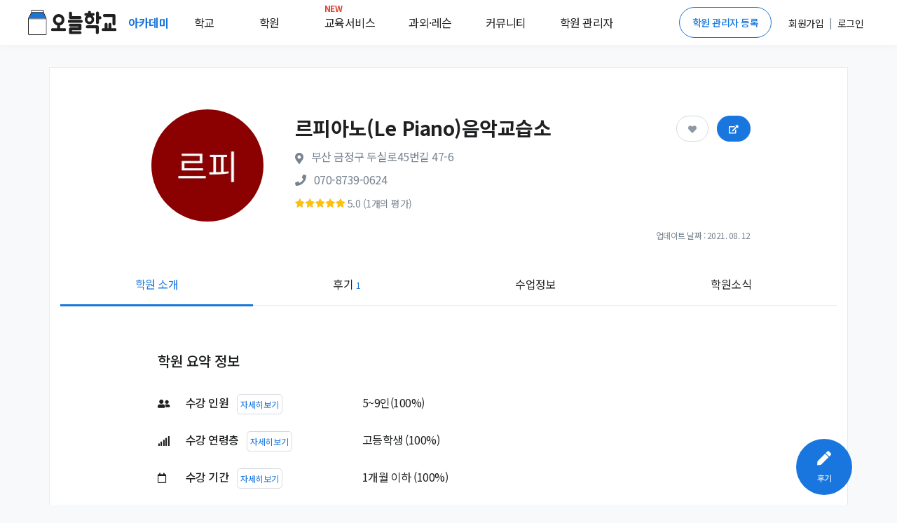

--- FILE ---
content_type: text/html; charset=utf-8
request_url: https://academy.prompie.com/academies/detail/yajirg5/%EB%A5%B4%ED%94%BC%EC%95%84%EB%85%B8(Le%20Piano)%EC%9D%8C%EC%95%85%EA%B5%90%EC%8A%B5%EC%86%8C/
body_size: 15014
content:



<!doctype html>
<html lang="ko">
<head>
  <meta charset="UTF-8">
  <meta name="viewport"
        content="width=device-width, user-scalable=no, initial-scale=1.0, maximum-scale=1.0, minimum-scale=1.0">
  <meta http-equiv="X-UA-Compatible" content="ie=edge">
  
  
  
  <meta name="author" content="오늘학교 아카데미">
  <meta name="keywords" content="학원 리뷰, 학원 후기, 고교 순위, 중학교 순위, 고등학교 순위, 중등 순위, 초등학교, 학원 정보, 과외 구하기, 과외, 학원, 커뮤니티">
  <meta name="format-detection" content="telephone=no">
  <link rel="canonical" href="https://academy.prompie.com/academies/detail/yajirg5/르피아노(Le Piano)음악교습소/"/>
  <meta name="og:site_name" property="og:site_name" content="오늘학교 아카데미">
  <meta property="og:locale" content="ko_KR">
  <meta name="og:type" property="og:type" content="website">
  <meta name="og:image:width" property="og:image:width" content="520">
  <meta name="og:image:height" property="og:image:height" content="292">
  <meta name="og:image:type" property="og:image:type" content="image/jpeg">
  
  
  
  
    <meta name="og:image" property="og:image" content="https://d2c8akc1t97nhh.cloudfront.net/media/images/academies/yajirg5/1575626692204328/origin.jpg">
    <meta name="og:image:secure_url"
          property="og:image:secure_url" content="https://d2c8akc1t97nhh.cloudfront.net/media/images/academies/yajirg5/1575626692204328/origin.jpg">
  

  
  <meta name="og:title" property="og:title" content="르피아노(Le Piano)음악교습소 정보">

  
  <meta name="og:description" property="og:description" content="부산 금정구 구서동에 위치한 르피아노(Le Piano)음악교습소 입니다. 수강 과목은 피아노 등 이었습니다. 이 학원을 다녔던 학생들이 남긴 후기는 총 1개이며,         후기들의 평균 점수는 5.0점입니다. 또한 후기를 남긴 학생들의         100%가 르피아노(Le Piano)음악교습소에 다니는 것을 추천하였습니다. ">
  <meta name="description" content="부산 금정구 구서동에 위치한 르피아노(Le Piano)음악교습소 입니다. 수강 과목은 피아노 등 이었습니다. 이 학원을 다녔던 학생들이 남긴 후기는 총 1개이며,         후기들의 평균 점수는 5.0점입니다. 또한 후기를 남긴 학생들의         100%가 르피아노(Le Piano)음악교습소에 다니는 것을 추천하였습니다. ">

  
  
    
    
      <meta name="robots" content="index,follow">
    
  
  

  
  <title>르피아노(Le Piano)음악교습소 (금정구 구서동) | 학원정보 및 수강후기 | 오늘학교 아카데미</title>

  
  
<script type="application/ld+json">
{
  "@context": "https://schema.org",
  "@graph": [
    {
      "@type": "Organization",
      "@id": "https://academy.prompie.com/#organization",
      "name": "오늘학교 아카데미",
      "url": "https://academy.prompie.com",
      "logo": {
        "@type": "ImageObject",
        "url": "https://d2c8akc1t97nhh.cloudfront.net/static/images/base/logo/square_web_logo.webp"
      },
      "sameAs": [
        "https://apps.apple.com/kr/app/%EC%98%A4%EB%8A%98%ED%95%99%EA%B5%90-%EC%B4%88%EC%A4%91%EA%B3%A0-%EC%8B%9C%EA%B0%84%ED%91%9C-%EA%B8%89%EC%8B%9D/id1529825567",
        "https://play.google.com/store/apps/details?id=com.athenaslab.academy&hl=ko",
        "https://prompie.com/",
        "https://blog.naver.com/prompie/",
        "https://m.post.naver.com/prompie/",
        "https://www.facebook.com/prompie.official/",
        "https://www.instagram.com/prompie.official/",
        "https://twitter.com/prompiehq",
        "https://www.youtube.com/channel/UCTaAX2Phl9LFmc70EqAQYHQ"
      ]
    },
    {
      "@type": "WebSite",
      "@id": "https://academy.prompie.com/#website",
      "url": "https://academy.prompie.com",
      "name": "오늘학교 아카데미",
      "publisher": {
        "@id": "https://academy.prompie.com/#organization"
      },
      "inLanguage": "ko-KR"
    },
    {
      "@type": "WebPage",
      "@id": "https://academy.prompie.com/academies/detail/yajirg5/르피아노(Le Piano)음악교습소/#webpage",
      "mainEntity": {
        "@id": "https://academy.prompie.com/academies/detail/yajirg5/르피아노(Le Piano)음악교습소/#business"
      },
      "url": "https://academy.prompie.com/academies/detail/yajirg5/르피아노(Le Piano)음악교습소/",
      "name": "르피아노(Le Piano)음악교습소 (금정구 구서동) | 학원정보 및 수강후기 | 오늘학교 아카데미",
      "isPartOf": {
        "@id": "https://academy.prompie.com/#website"
      },
      "datePublished": "2020-01-17T10:13:27.102639+09:00",
      "dateModified": "2021-08-12T21:53:31.640777+09:00",
      "description": "부산 금정구 구서동에 위치한 르피아노(Le Piano)음악교습소 입니다. 수강 과목은 피아노 등 이었습니다. 이 학원을 다녔던 학생들이 남긴 후기는 총 1개이며,         후기들의 평균 점수는 5.0점입니다. 또한 후기를 남긴 학생들의         100%가 르피아노(Le Piano)음악교습소에 다니는 것을 추천하였습니다. ",
      "inLanguage": "ko-KR"
    },
    {
      "@type": "LocalBusiness",
      "name": "르피아노(Le Piano)음악교습소",
      "mainEntityOfPage": {
        "@id": "https://academy.prompie.com/academies/detail/yajirg5/르피아노(Le Piano)음악교습소/#webpage"
      },
      "@id": "https://academy.prompie.com/academies/detail/yajirg5/르피아노(Le Piano)음악교습소/#business",
      "logo": "https://d2c8akc1t97nhh.cloudfront.net/media/images/academies/yajirg5/1575626692204328/origin.jpg",
      "image": "https://d2c8akc1t97nhh.cloudfront.net/media/images/academies/yajirg5/1575626692204328/origin.jpg",
      "address": {
        "@type": "PostalAddress",
        "addressCountry": "KR",
        "streetAddress": "두실로45번길 47-6",
        "addressLocality": "금정구",
        "addressRegion": "부산"
      },
      "geo": {
        "@type": "GeoCoordinates",
        "latitude": "35.259440",
        "longitude": "129.086318"
      },
      "aggregateRating": {
        "@type": "AggregateRating",
        "ratingValue": "5.0",
        "bestRating": "5",
        "worstRating": "1",
        "ratingCount": "1",
        "reviewCount": "1"
      }
    }
  ]
}
</script>


  <link rel="shortcut icon" href="https://d2c8akc1t97nhh.cloudfront.net/static/images/base/favicon.ico?v=1.01">
  <link rel="icon" href="https://d2c8akc1t97nhh.cloudfront.net/static/images/base/favicon.ico?v=1.01">
  <link rel="stylesheet" href="https://d2c8akc1t97nhh.cloudfront.net/static/libraries/vendor/bootstrap/bootstrap.css">
  <link rel="stylesheet" href="https://d2c8akc1t97nhh.cloudfront.net/static/libraries/vendor/font-awesome/css/fontawesome-all.min.css">
  <link rel="stylesheet" href="https://d2c8akc1t97nhh.cloudfront.net/static/libraries/vendor/animate.css/animate.min.css">
  <link rel="stylesheet" href="https://d2c8akc1t97nhh.cloudfront.net/static/libraries/vendor/hs-megamenu/src/hs.megamenu.css">
  <link rel="stylesheet" href="https://d2c8akc1t97nhh.cloudfront.net/static/libraries/sweetalert2/sweetalert2.all.min.css">
  <link rel="stylesheet" href="https://d2c8akc1t97nhh.cloudfront.net/static/css/theme.css?v=2.09">
  <link rel="stylesheet" href="https://d2c8akc1t97nhh.cloudfront.net/static/css/base.css?v=2.10">
  
  
  
  <link rel="preload" href="https://d2c8akc1t97nhh.cloudfront.net/static/libraries/vendor/fancybox/jquery.fancybox.css" as="style" onload="this.onload=null;this.rel='stylesheet'">
  <link rel="preload" href="https://d2c8akc1t97nhh.cloudfront.net/static/libraries/vendor/slick-carousel/slick/slick.css" as="style" onload="this.onload=null;this.rel='stylesheet'">
  <link rel="preload" href="https://d2c8akc1t97nhh.cloudfront.net/static/libraries/vendor/bootstrap-select/dist/css/bootstrap-select.min.css" as="style" onload="this.onload=null;this.rel='stylesheet'">
  <noscript>
    <link rel="stylesheet" href="https://d2c8akc1t97nhh.cloudfront.net/static/libraries/vendor/fancybox/jquery.fancybox.css">
    <link rel="stylesheet" href="https://d2c8akc1t97nhh.cloudfront.net/static/libraries/vendor/slick-carousel/slick/slick.css">
    <link rel="stylesheet" href="https://d2c8akc1t97nhh.cloudfront.net/static/libraries/vendor/bootstrap-select/dist/css/bootstrap-select.min.css">
  </noscript>

  <script type="text/javascript">
    WebFontConfig = {
      google: { families: [ 'Noto+Sans+KR:300,400,500,700&display=block:korean' ] },
    };
    (function() {
      var wf = document.createElement('script');
      wf.src = 'https://ajax.googleapis.com/ajax/libs/webfont/1/webfont.js';
      wf.type = 'text/javascript';
      wf.async = 'true';
      var s = document.getElementsByTagName('script')[0];
      s.parentNode.insertBefore(wf, s);
    })(); </script>
  <script async src="https://pagead2.googlesyndication.com/pagead/js/adsbygoogle.js?client=ca-pub-4796328885583493" crossorigin="anonymous"></script>
  <script src="https://d2c8akc1t97nhh.cloudfront.net/static/libraries/vendor/jquery/dist/jquery.min.js"></script>
  <script src="https://d2c8akc1t97nhh.cloudfront.net/static/libraries/vendor/jquery-migrate/dist/jquery-migrate.min.js"></script>
  <script src="https://cdnjs.cloudflare.com/ajax/libs/lazysizes/5.2.1-rc1/lazysizes.min.js"></script>
  <script src="https://d2c8akc1t97nhh.cloudfront.net/static/libraries/vendor/popper.js/dist/umd/popper.min.js"></script>
  <script src="https://d2c8akc1t97nhh.cloudfront.net/static/libraries/vendor/hs-megamenu/src/hs.megamenu.js"></script>
  <script src="https://d2c8akc1t97nhh.cloudfront.net/static/libraries/vendor/bootstrap/bootstrap.min.js"></script>
  <script src="https://d2c8akc1t97nhh.cloudfront.net/static/js/theme/hs.core.js"></script>
  <script src="https://d2c8akc1t97nhh.cloudfront.net/static/js/theme/components/hs.header.js"></script>
  <script src="https://d2c8akc1t97nhh.cloudfront.net/static/js/theme/components/hs.go-to.js"></script>
  <script src="https://d2c8akc1t97nhh.cloudfront.net/static/js/theme/components/hs.unfold.js"></script>
  <script src="https://d2c8akc1t97nhh.cloudfront.net/static/libraries/js-cookie/js.cookie.min.js?v=2.00"></script>
  <script src="https://d2c8akc1t97nhh.cloudfront.net/static/libraries/body-scroll-lock/body-scroll-lock.min.js"></script>
  <script src="https://d2c8akc1t97nhh.cloudfront.net/static/libraries/sweetalert2/sweetalert2.all.min.js"></script>
  <script src="https://t1.kakaocdn.net/kakao_js_sdk/v1/kakao.min.js"></script>
  <script src="https://d2c8akc1t97nhh.cloudfront.net/static/js/base.js?v=2.21"></script>
  
  
  
  <script src="https://d2c8akc1t97nhh.cloudfront.net/static/libraries/vendor/fancybox/jquery.fancybox.min.js"></script>
  <script src="https://d2c8akc1t97nhh.cloudfront.net/static/libraries/vendor/appear.js"></script>
  <script src="https://d2c8akc1t97nhh.cloudfront.net/static/js/core/academies/custom-hs.scroll-nav.js"></script>
  <script src="https://d2c8akc1t97nhh.cloudfront.net/static/js/theme/components/hs.fancybox.js"></script>
  <script src="https://d2c8akc1t97nhh.cloudfront.net/static/js/theme/components/hs.selectpicker.js"></script>
  <script src="https://d2c8akc1t97nhh.cloudfront.net/static/libraries/vendor/bootstrap-select/dist/js/bootstrap-select.min.js"></script>
  <script src="https://d2c8akc1t97nhh.cloudfront.net/static/libraries/vendor/clipboard/dist/clipboard.min.js"></script>
  <script src="https://d2c8akc1t97nhh.cloudfront.net/static/libraries/cosmosfarm/cosmosfarm-share-button.js"></script>

  
    
    <script>(function(w,d,s,l,i){w[l]=w[l]||[];w[l].push({'gtm.start':
    new Date().getTime(),event:'gtm.js'});var f=d.getElementsByTagName(s)[0],
    j=d.createElement(s),dl=l!='dataLayer'?'&l='+l:'';j.async=true;j.src=
    'https://www.googletagmanager.com/gtm.js?id='+i+dl;f.parentNode.insertBefore(j,f);
    })(window,document,'script','dataLayer','GTM-MQMLJRQ');</script>
    
    
    <script async src="https://www.googletagmanager.com/gtag/js?id=G-PH7BNFKQP6"></script>
    <script>window.dataLayer = window.dataLayer || [];function gtag(){dataLayer.push(arguments);}gtag('js', new Date());gtag('config', 'G-PH7BNFKQP6');</script>
  
</head>
<body class="bg-light">

  <!-- Google Tag Manager (noscript) -->
  <noscript><iframe src="https://www.googletagmanager.com/ns.html?id=GTM-MQMLJRQ"
  height="0" width="0" style="display:none;visibility:hidden"></iframe></noscript>
  <!-- End Google Tag Manager (noscript) -->


  
    



<header id="header" class="u-header">
  <div class="toast-show fade show bg-primary" role="alert" aria-live="assertive" aria-atomic="true">
  <div class="u-header__section">
    <div id="logoAndNav" class="d-flex justify-content-between align-items-center mx-auto" style="height:64px; width:1200px;">
      <div class="d-flex align-items-center home-redirect-logo">
        <a class="" href="/">
          <img src="https://d2c8akc1t97nhh.cloudfront.net/static/images/today_school/todayschool_logo_wide.svg" height="36px" alt="오늘학교 로고">
        </a>
        <div class="d-flex ml-3">
          <div class="nav-item u-header__nav-item">
            <a
              class="nav-link u-header__nav-link"
              href="/"
              aria-haspopup="true"
              aria-expanded="false"
              aria-labelledby="myAccountSubMenu"
              style="font-weight: 600; color:#1976de;">아카데미
              <img data-src="https://d2c8akc1t97nhh.cloudfront.net/static/images/beta-tag.svg" style="height: 0.6rem;" alt="">
            </a>
          </div>
          <div class="nav-item u-header__nav-item">
            <a
              class="nav-link u-header__nav-link mega-menu mr-5"
              aria-haspopup="true"
              aria-expanded="false"
              aria-labelledby="myAccountSubMenu"
              style="color: #1e2022">학교</a>
          </div>
          <div class="nav-item u-header__nav-item">
            <a
              class="nav-link u-header__nav-link mega-menu mr-5"
              aria-haspopup="true"
              aria-expanded="false"
              aria-labelledby="myAccountSubMenu"
              style="color: #1e2022">학원</a>
          </div>
          <div class="nav-item u-header__nav-item">
            <a
              class="nav-link u-header__nav-link mega-menu mr-3"
              aria-haspopup="true"
              aria-expanded="false"
              aria-labelledby="myAccountSubMenu"
              style="color: #1e2022; position: relative;">
              <span class="text-danger" style="top: -10px; position: absolute; font-size: 12px; font-weight: bold;">NEW</span>교육서비스</a>
          </div>
          <div class="nav-item u-header__nav-item">
            <a
              class="nav-link u-header__nav-link mega-menu mr-3"
              aria-haspopup="true"
              aria-expanded="false"
              aria-labelledby="myAccountSubMenu"
              style="color: #1e2022">과외&middot;레슨</a>
          </div>
          <div class="nav-item u-header__nav-item">
            <a
              class="nav-link u-header__nav-link mega-menu mr-3"
              aria-haspopup="true"
              aria-expanded="false"
              aria-labelledby="myAccountSubMenu"
              style="color: #1e2022;">커뮤니티</a>
          </div>
          <div class="nav-item u-header__nav-item">
            <a
              class="nav-link u-header__nav-link mega-menu"
              aria-haspopup="true"
              aria-expanded="false"
              aria-labelledby="myAccountSubMenu"
              style="color: #1e2022">학원 관리자</a>
          </div>
        </div>
      </div>

      <div class="d-flex align-items-center">
        
          <a href="/administrators/intro/" class="btn btn-sm rounded-pill btn-outline-primary mr-3">학원 관리자 등록</a>
          <div class="d-flex align-items-center">
            <div class="nav-item u-header__nav-item p-2">
              <a href="/accounts/signup/" aria-haspopup="true" aria-expanded="false" aria-labelledby="myAccountSubMenu">
                <span class="font-subhead text-dark font-weight-normal">회원가입</span>
              </a>
            </div>
            <p class="font-subhead m-0">|</p>
            <div class="nav-item u-header__nav-item p-2">
              <a href="/accounts/login/?next=/academies/detail/yajirg5/%EB%A5%B4%ED%94%BC%EC%95%84%EB%85%B8(Le%20Piano)%EC%9D%8C%EC%95%85%EA%B5%90%EC%8A%B5%EC%86%8C/"
                aria-haspopup="true"
                aria-expanded="false"
                aria-labelledby="myAccountSubMenu">
                <span class="font-subhead text-dark">로그인</span>
              </a>
            </div>
          </div>
        
        </div>
      </div>
    </div>
  </div>

  <div class="menu-shadow font-weight-light font-subhead p-3 menu-list mega-menu-container d-none">
    <div class="mega-menu-list container p-0 d-flex">
      <div class="d-flex col-6 offset-2 p-0 pl-0">
        <ul class="col-2 border-left pl-2 pr-0 mr-2">
          <li class="mb-2">
            <a href="/schools/school-satisfaction/high-school/list/">만족도순위</a>
          </li>
          <li class="mb-2">
            <a href="/schools/high-school/list/">고교순위</a>
          </li>
          <li class="mb-2">
            <a href="/schools/middle-school/list/">중학순위</a>
          </li>
          <li class="mb-2">
            <a href="/schools/elementary-school/list/">초등학교</a>
          </li>
          <li class="mb-2">
            <a href="/schools/school-district/list/">학군정보</a>
          </li>
        </ul>
        <ul class="col-2 border-left pl-2 pr-0 mr-2">
          <li class="mb-2">
            <a href="/academies/list/">
              학원검색</a>
          </li>
          <li class="mb-2">
            <a href="/brands/list/">브랜드학원</a>
          </li>
          
          <li class="mb-2">
            <a href="/academies/special-highschool/list/">특목고 실적</a>
          </li>
          <!---- URL이 필요합니다 ---->
          <li class="mb-2">
            <a href="/academies/inquiries/list/">학원 질문방</a>
            </li>
          <!---- URL이 필요합니다 ---->  
        </ul>
        <ul class="col-2 border-left pl-2 pr-0 mr-2">
          <li class="mb-2">
            <a href="/edu-services/">스마트러닝</a>
          </li>
        </ul>
        <ul class="col-2 border-left pl-2 pr-0 mr-2">
          
          <li class="mb-2">
            <a href="https://prompie.com/s/a3botps9/">맞춤견적 받기</a>
          </li>
          <li class="mb-2">
            <a href="https://prompie.com/partners/projects/?filter=default">대시보드</a>
          </li>
        </ul>

        <ul class="col-2 border-left pl-2 pr-0 mr-2">
          <li class="mb-2">
            <a class="GNB_Go_Comm" href="/communities/s/popular-all/">커뮤니티</a>
          </li>
        </ul>
        <ul class="col-2 border-left pl-2 pr-0">
          <li class="mb-2">
            <a href="/administrators/intro/">학원 등록</a>
          </li>
          <li class="mb-2">
            <a href="/datalab/">학원 데이터랩</a>
          </li>
          <li class="mb-2">
            <a href="https://help.academy.prompie.com/">학원 헬프센터</a>
          </li>
          
          <li class="mb-2">
            <a href="/administrators/school-event-calendar/">학사 일정
            </a>
          </li>
        </ul>
      </div>
    </div>
  </div>
</header>

  



  <div class="message_bar" style="display: none;">
  
</div>




<style>
  .left-ad, .right-ad { width: 160px; height: 600px; top: 340px;}
  .left-ad { left: 7%}
  .right-ad { right: 7%}
  @media(max-width: 1920px) { .left-ad, .right-ad { width: 160px; height: 600px; } 
  @media(max-width: 1600px) { .left-ad, .right-ad { display: none;} }
  ins.adsbygoogle[data-ad-status="unfilled"] {
    display: none !important;
  }
}
</style>
<main id="content" role="main">
<!--- adsense -->
 <div class="position-absolute right-ad">
    <script async src="https://pagead2.googlesyndication.com/pagead/js/adsbygoogle.js?client=ca-pub-4796328885583493"
    crossorigin="anonymous"></script>
  <!-- 디스플레이 : 수직형 광고 오른쪽 -->
  <ins class="adsbygoogle"
    style="display:block"
    data-ad-client="ca-pub-4796328885583493"
    data-language="ko"
    data-ad-slot="1980519249"
    data-ad-format="auto"
    data-full-width-responsive="true"></ins>
  <script>
    (adsbygoogle = window.adsbygoogle || []).push({});
  </script>
 </div>

    <div class="container bg-white border mt-5 mb-5">
      
      <div class="w-85 mx-lg-auto">
        <div class="list-unstyled space-1 mt-3">
          <div class="d-flex align-items-center">
            <div class="col-3 pr-0">
              <img alt="르피아노(Le Piano)음악교습소 썸네일 이미지" class="u-xl-avatar img-fluid media rounded-circle bg-img-hero-center ml-5 lazyload" 
                data-src="https://d2c8akc1t97nhh.cloudfront.net/media/images/academies/yajirg5/1575626692204328/origin.jpg
                ">
            </div>
            <div class="col-9 p-0">
              <div class="card-body">
                <div class="mb-2">
                  <h1 class="h5 mb-2 w-60">
                    
                      <span class="h3 font-weight-semi-bold">르피아노(Le Piano)음악교습소 </span>
                    
                  </h1>
                  <div class="text-secondary">
                    <span class="fas fa-map-marker-alt mr-2"></span>
                    <span class="d-inline-block mb-2 align-middle"
                          style="max-width: 60%">부산 금정구 두실로45번길 47-6</span>
                  </div>
                  <div class="text-secondary">
                    
                      <span class="fas fa-phone mr-2"></span>
                      <a href="tel:070-8739-0624"
                         class="academy-call-btn"
                         style="color: inherit;"
                         title="학원 전화번호"
                         data-academy-key="yajirg5">
                        <span class="d-inline-block font-weight-normal mb-2">070-8739-0624</span>
                      </a>
                    
                  </div>
                  
                  <div>
                    <div title="학원후기 점수" class="d-inline-flex align-items-center small">
                      <span style="width: 71px;
                              display: block;
                              height: 13px;
                              background: url('https://d2c8akc1t97nhh.cloudfront.net/static/images/rating-gray.png') no-repeat;
                              background-size : cover;">
                        <span style="width: 100.0%;
                                display: block;
                                height: 13px;
                                background: url('https://d2c8akc1t97nhh.cloudfront.net/static/images/rating-yellow.png') no-repeat;
                                background-size : cover;
                                text-indent: -9999px;">
                        </span>
                      </span>
                      <span class="ml-1 text-secondary font-subhead">5.0
                        (1개의 평가)</span>
                    </div>
                  </div>
                  
                  <div class="position-absolute btn-position">
                    <button type="button"
                            class="mr-2 pr-3 pl-3 pt-2 pb-2 btn-pill btn-follow btn btn-primary "
                            data-toggle="button"
                            aria-pressed="false"
                            data-target="yajirg5">
                      <span class="fas fa-heart"></span>
                    </button>
                    <button type="button"
                            style="font-size: 0.75rem;"
                            class="academy-share pr-3 pl-3 pt-2 pb-2 btn-pill btn-share btn btn-primary"
                            data-academy-key="yajirg5"
                            data-toggle="modal"
                            data-target="#academyShareModal">
                      <span class="fas fa-external-link-alt"></span>
                    </button>
                  </div>
                </div>
              </div>
            </div>
          </div>
          <div class="font-footnote text-secondary text-right font-weight-normal mr-6">업데이트 날짜 : 2021. 08. 12</div>
        </div>
      </div>

      <ul class="container nav-fill nav nav-classic scroll-nav">
        <li class="nav-item active">
          <a class="nav-link" href="#info" title="학원 소개 정보">학원 소개</a>
        </li>
        
        
        <li class="nav-item">
          <a class="nav-link" href="#review" title="학원 후기">후기
            <span class="text-primary font-footnote">1</span>
          </a>
        </li>
        
        
        
        
          <li class="nav-item">
            <a class="nav-link" href="#class" title="학원 수업 정보">수업정보</a>
          </li>
        
        <li class="nav-item">
          <a class="nav-link" href="#news" title="학원 공지">학원소식</a>
        </li>
      </ul>
      

      <div id="hakwon-info" data-academy-key="yajirg5" class="col-lg-10 offset-lg-1">
          <div class="pt-5">
            
              <h5 class="m-5">학원 요약 정보</h5>
              



<div class="m-5">
  
  <!---- 블라인드 시 해당 부분이 노출되지 않음 ----> 
  <div class="d-flex align-items-top mb-4">
    <div class="col-4 font-weight-medium p-0">
      <span class="list-icon-width mr-3 fas fa-user-friends fa-sm text-dark"></span>
      수강 인원
      <button
        data-toggle="modal"
        data-target="#attendanceModal"
        type="button"
        class="ml-2 p-1 btn social-login font-footnote font-weight-normal text-primary bg-white">자세히보기
      </button>
    </div>
    <div class="col-8 pr-0">
      <span>
        
          5~9인(100%)
      </span>
    </div>
  </div>

  <div class="d-flex align-items-top mb-4">
    <div class="col-4 font-weight-medium p-0">
      <span class="list-icon-width mr-3 fas fa-signal fa-sm text-dark"></span>
      수강 연령층
      <button
        data-toggle="modal"
        data-target="#ageRangeModal"
        type="button"
        class="ml-2 p-1 btn social-login font-footnote font-weight-normal text-primary bg-white">자세히보기
      </button>
    </div>

    <div class="col-8 pr-0">
      <span>
        고등학생
          (100%)
      </span>
    </div>
  </div>

  <div class="d-flex align-items-top mb-4">
    <div class="col-4 font-weight-medium p-0">
      <span class="list-icon-width mr-3 far fa-calendar fa-sm text-dark"></span>
      수강 기간
      <button
        data-toggle="modal"
        data-target="#coursePeriodModal"
        type="button"
        class="ml-2 p-1 btn social-login font-footnote font-weight-normal text-primary bg-white">자세히보기
      </button>
    </div>

    <div class="col-8 pr-0">
      <span>
        1개월 이하
          (100%)
      </span>

    </div>
  </div>

  
    <div class="d-flex align-items-top mb-4">
      <div class="col-4 font-weight-medium p-0">
        <span class="list-icon-width mr-3 fas fa-book fa-sm text-dark"></span>
        수강 과목
        <button
          data-toggle="modal"
          data-target="#courseSubjectModal"
          type="button"
          class="ml-2 p-1 btn social-login font-footnote font-weight-normal text-primary bg-white">자세히보기
        </button>
      </div>
      <div class="col-8 pr-0 d-flex">
        <span style="display: block;width: 300px;overflow: hidden;white-space: nowrap;text-overflow: ellipsis;">
          피아노
        </span>
      </div>
    </div>
  

  
    <div class="d-flex align-items-top mb-4">
      <div class="col-4 font-weight-medium p-0">
        <span class="list-icon-width mr-3 fas fa-pencil-alt fa-sm text-dark"></span>
        수강 목적
        <button
          data-toggle="modal"
          data-target="#coursePurposeModal"
          type="button"
          class="ml-2 p-1 btn social-login font-footnote font-weight-normal text-primary bg-white">자세히보기
        </button>
      </div>
      <div class="col-8 pr-0 d-flex">
        <span style="display: block;width: 300px;overflow: hidden;white-space: nowrap;text-overflow: ellipsis;">
          피아노
        </span>
      </div>
    </div>
  

  
    <div class="d-flex align-items-top mb-4">
      <div class="col-4 font-weight-medium p-0">
        <span class="list-icon-width mr-3 fas fa-medal fa-sm text-dark"></span>
        우수한 평가를 받은 항목
        <span
          class="far fa-question-circle ml-1 text-primary"
          data-container="body"
          data-toggle="popover"
          data-placement="top"
          data-trigger="hover"
          title="우수한 평가를 받은 항목"
          data-content="우수한 평가를 받은 항목들은 5개 이상의 평가가 이루어졌을 때, 100점 만점 중 90점 이상 점수를  받은 항목들입니다.  "></span>
      </div>

      <div class="col-8 pr-0">
        <span>
          강사진의 강의력 (100점),
          학사·행정관리의 체계성 (100점),
          시설·환경의 편의성 (100점)
        </span>
      </div>
    </div>

  
  <p class="font-footnote text-secondary my-3">* 본 정보는
    1개의 후기 정보를 요약한 것으로, 실제 학원 정보와 다를 수 있습니다.</p>
  <!---- 블라인드 시 해당 부분이 노출되지 않음 ---->
  
</div>

            
            

            
          </div>
          <hr>

        <div class="" id="info">
          <div>
            <h5 class="m-5">학원 소개</h5>
            
            
            <div class="m-5 align-items-center">
              <div class="d-flex">
                <h6 class="col-3 font-weight-medium pl-0">
                  <span class="fas fa-map-marker-alt text-secondary list-group-icon mr-3"></span>주소</h6>
                <div class="col-9 pr-0">
                <span id="address"
                      class="d-inline-block mb-2 mr-2"
                      data-coordinate-y="35.259440"
                      data-coordinate-x="129.086318">부산 금정구 두실로45번길 47-6</span>
                  <button type="button" class="p-1 btn social-login font-footnote font-weight-normal expand-map">지도보기</button>
                <span class="d-block mb-2">(부산 금정구 구서동 1018-9)</span>
                </div>  
              </div>

              <div class="map-container" style="display: none;">
                <div id="map" style="max-width:100%;height:400px;margin: 0 auto; margin-top:16px;"></div>
              </div>
            </div>
            

            
            
            
            
            
            

            
          </div>
        </div>
        <hr>
        <!----- 연관 학원 ------>
        
          


<div class="mb-3">
  <div class="mb-3 d-flex justify-content-between align-items-center m-5">
    <h5>비슷한 학원을 찾아봤어요</h5>
    <!---- 더보기 버튼은 추후 검토 ---->
    
  </div>
  <ul class="m-5 d-flex justify-content-start align-items-center">
    <!---- 학원 리스트 ---->
    
      <li class="border rounded-lg shadow p-3 w-33 mx-2 AcaRecommend">
        <div onclick="RedirectAcademyDetail('https://academy.prompie.com/academies/detail/obw5s7o/%EB%B6%80%EC%82%B0%EB%B2%84%ED%81%B4%EB%A6%AC%EC%8B%A4%EC%9A%A9%EC%9D%8C%EC%95%85%ED%95%99%EC%9B%90/', '100483', '9300')" class="cursor-pointer AcaRecommend">
          <div class="text-center mb-2">
            <div class="mx-auto u-m-avatar img-fluid media rounded-circle bg-img-hero-center AcaRecommend"
            style="background-image: url(
              
                https://d2c8akc1t97nhh.cloudfront.net/media/images/academies/obw5s7o/1575634618738527/origin.jpg
              
                );">
            </div>
          </div>
          <div class="text-center AcaRecommend">
            <h3 class="h6 m-0 text-truncate font-subhead">
              부산버클리실용음악학원
              
            </h3>
            <div class="m-list-subinfo text-secondary AcaRecommend">
              <p class="font-weight-normal mb-1 text-truncate">
                부산 금정구 장전동
              </p>
            </div>
            <div class="small AcaRecommend">
              <span class="d-block mx-auto mb-1" style="width: 71px;
                    height: 13px;
                    background: url('https://d2c8akc1t97nhh.cloudfront.net/static/images/rating-gray.png') no-repeat;
                    background-size : cover;">
                <span style="width: 100.0%;
                        display: block;
                        height: 13px;
                        background: url('https://d2c8akc1t97nhh.cloudfront.net/static/images/rating-yellow.png') no-repeat;
                        background-size : cover;
                        text-indent: -9999px;">
                </span>
              </span>
            </div>
            <p class="m-0 font-footnote AcaRecommend">
              5.0
              
                (1개의 평가)
              
            </p>
          </div>
        </div>
      </li>
    
  </ul>
</div>

<script>
function RedirectAcademyDetail(selectAcademyUrl, prevAcademyId, prevRelatedIdList) {
  location.href =
    selectAcademyUrl +
    "?prev-id=" +
    prevAcademyId +
    "&prev-rel-ids=" +
    prevRelatedIdList;
  }
</script>

        

        

        

        
      
      <hr>
      <div class="text-center py-6 px-5">
        <div class="bg-soft-primary rounded py-4 shadow">
          <h6 class="text-primary font-weight-semi-bold">이 학원의 원장님이신가요?</h6>
          <h6 class="font-subhead text-secondary mb-4">학원 관리자 등록을 통해 학원 정보 수정은 물론 후기에 원장님 댓글을 남길 수 있어요!</h6>
          <button type="button" onclick="location.href='/administrators/register/?academy_key=yajirg5'" class="cursor-pointer btn btn-primary font-subhead py-2 px-3 administrator-regist-by-academy-detail">무료로 시작하기</button>
        </div>
      </div>
      
      <!------ 학원 시간표 영역입니다 : 없을 시 영역 자체가 노출이 안되는 것 같습니다!(기획서 기재 X)------>
      
      <!------ 학원 시간표 영역입니다 ------>
      <hr>
      
      <div id="review">
        <div class="" id="review-container">
            <h5 class="m-5">학원 후기<span class="text-muted ml-2 review-count">1</span></h5>
            <div class="d-flex justify-content-between m-5 align-items-center m-5">
              <h6>학원의 후기를 작성해주세요!</h6>
              <button onclick="location.href='/reviews/write/?academy_key=yajirg5'"
                      type="button"
                      class="btn btn-primary text-nowrap ml-2">
                <span class="pl-4 pr-4"><span class="fas fa-pen font-size-1 mr-2"></span>후기 작성하기</span>
              </button>
            </div>

            
              <div class="d-flex pb-4 align-items-center m-5">
                <div class="col-6">
                  <h3 class="font-weight-semi-bold"><span
                          class="text-warning fas fa-star"></span> 5.0</h3>
                  <h6 class="text-muted font-subhead font-weight-normal">전체 평균 점수</h6>
                  <h6 class="m-0 mt-2 font-subhead font-weight-semi-bold text-secondary">
                    추천율 100.0%</h6>
                </div>

                <div class="col-6 text-right">
                  <ul class="list-inline text-warning small mb-0">
                    <li class="list-inline-item mx-0">
                      <span class="text-dark mr-3">강사진의 강의력</span>
                    </li>
                    <li class="list-inline-item mx-0">
                  <span style="width: 100px;
                          display: block;
                          height: 8px;
                          background: url('https://d2c8akc1t97nhh.cloudfront.net/static/images/rating-bar-gray.svg') no-repeat;
                          background-size : cover;">
                    <span style="width: 100.0%;
                            display: block;
                            height: 8px;
                            background: url('https://d2c8akc1t97nhh.cloudfront.net/static/images/rating-bar-primary.svg') no-repeat;
                            background-size : cover;
                            text-indent: -9999px;">
                    </span>
                  </span>
                    </li>
                    <li class="list-inline-item ml-2" style="width: 33px;">
                      <span class="text-dark font-weight-bold">5.0</span>
                    </li>
                  </ul>

                  <ul class="list-inline text-warning small mb-0">
                    <li class="list-inline-item mx-0">
                      <span class="text-dark mr-3">커리큘럼&middot;교재의 우수성</span>
                    </li>
                    <li class="list-inline-item mx-0">
                  <span style="width: 100px;
                          display: block;
                          height: 8px;
                          background: url('https://d2c8akc1t97nhh.cloudfront.net/static/images/rating-bar-gray.svg') no-repeat;
                          background-size : cover;">
                    <span style="width: 80.0%;
                            display: block;
                            height: 8px;
                            background: url('https://d2c8akc1t97nhh.cloudfront.net/static/images/rating-bar-primary.svg') no-repeat;
                            background-size : cover;
                            text-indent: -9999px;">
                    </span>
                  </span>
                    </li>
                    <li class="list-inline-item ml-2" style="width: 33px;">
                      <span class="text-dark font-weight-bold">4.0</span>
                    </li>
                  </ul>
                  <ul class="list-inline text-warning small mb-0">
                    <li class="list-inline-item mx-0">
                      <span class="text-dark mr-3">상담&middot;의사소통의 원활함</span>
                    </li>
                    <li class="list-inline-item mx-0">
                  <span style="width: 100px;
                          display: block;
                          height: 8px;
                          background: url('https://d2c8akc1t97nhh.cloudfront.net/static/images/rating-bar-gray.svg') no-repeat;
                          background-size : cover;">
                    <span style="width: 60.0%;
                            display: block;
                            height: 8px;
                            background: url('https://d2c8akc1t97nhh.cloudfront.net/static/images/rating-bar-primary.svg') no-repeat;
                            background-size : cover;
                            text-indent: -9999px;">
                    </span>
                  </span>
                    </li>
                    <li class="list-inline-item ml-2" style="width: 33px;">
                      <span class="text-dark font-weight-bold">3.0</span>
                    </li>
                  </ul>
                  <ul class="list-inline text-warning small mb-0">
                    <li class="list-inline-item mx-0">
                      <span class="text-dark mr-3">학사&middot;행정관리의 체계성</span>
                    </li>
                    <li class="list-inline-item mx-0">
                  <span style="width: 100px;
                          display: block;
                          height: 8px;
                          background: url('https://d2c8akc1t97nhh.cloudfront.net/static/images/rating-bar-gray.svg') no-repeat;
                          background-size : cover;">
                    <span style="width: 100.0%;
                            display: block;
                            height: 8px;
                            background: url('https://d2c8akc1t97nhh.cloudfront.net/static/images/rating-bar-primary.svg') no-repeat;
                            background-size : cover;
                            text-indent: -9999px;">
                    </span>
                  </span>
                    </li>
                    <li class="list-inline-item ml-2" style="width: 33px;">
                      <span class="text-dark font-weight-bold">5.0</span>
                    </li>
                  </ul>
                  <ul class="list-inline text-warning small mb-0">
                    <li class="list-inline-item mx-0">
                      <span class="text-dark mr-3">시설&middot;환경의 편의성</span>
                    </li>
                    <li class="list-inline-item mx-0">
                  <span style="width: 100px;
                          display: block;
                          height: 8px;
                          background: url('https://d2c8akc1t97nhh.cloudfront.net/static/images/rating-bar-gray.svg') no-repeat;
                          background-size : cover;">
                    <span style="width: 100.0%;
                            display: block;
                            height: 8px;
                            background: url('https://d2c8akc1t97nhh.cloudfront.net/static/images/rating-bar-primary.svg') no-repeat;
                            background-size : cover;
                            text-indent: -9999px;">
                    </span>
                  </span>
                    </li>
                    <li class="list-inline-item ml-2" style="width: 33px;">
                      <span class="text-dark font-weight-bold">5.0</span>
                    </li>
                  </ul>
                </div>
              </div>

              
              <div class="m-5 d-flex align-items-center rate-score-container">
                <div class="col-3 font-weight-semi-bold">평가하기</div>
                <div class="col-9 btn-group btn-group-toggle btn-review">
                  <label for="id_rate_score_0"
                         class="btn btn-outline-primary btn-outline-primary btn-soft-secondary btn-sm">
                    <input type="radio" value="1" id="id_rate_score_0" name="rate_score">최악
                  </label>
                  <label for="id_rate_score_1"
                         class="btn btn-outline-primary btn-outline-primary btn-soft-secondary btn-sm">
                    <input type="radio" value="2" id="id_rate_score_1" name="rate_score">별로
                  </label>
                  <label for="id_rate_score_2"
                         class="btn btn-outline-primary btn-outline-primary btn-soft-secondary btn-sm">
                    <input type="radio" value="3" id="id_rate_score_2" name="rate_score">보통
                  </label>
                  <label for="id_rate_score_3"
                         class="btn btn-outline-primary btn-outline-primary btn-soft-secondary btn-sm">
                    <input type="radio" value="4" id="id_rate_score_3" name="rate_score">좋음
                  </label>
                  <label for="id_rate_score_4"
                         class="btn btn-outline-primary btn-outline-primary btn-soft-secondary btn-sm">
                    <input type="radio" value="5" id="id_rate_score_4" name="rate_score">최고
                  </label>
                </div>
              </div>

              <div class="text-right m-5">
                <select class="col-2 js-select selectpicker dropdown-align dropdown-select pr-0" id="reviewSort"
                  data-style="btn btn-select">
                  <option value="default" selected>기본순</option>
                  <option value="year" >최근 수강순</option>
                  <option value="positive" >긍정 평가순</option>
                  <option value="negative" >부정 평가순</option>
                </select>

                <select class="col-2 js-select selectpicker dropdown-align dropdown-select pr-0" id="timeFilter"
                data-style="btn btn-select">
                 <option value="all">전체</option>
                
                  <option value="1">초등학생</option>
                
                  <option value="2">중학생</option>
                
                  <option value="3">고등학생</option>
                
                  <option value="4">성인</option>
                
                </select>
              </div>
              <div id="reviewListContainer">
              







<div 
  data-url="/reviews/detail/rr7l5kk/"
  class="m-3 p-4 card-frame rounded clickable cursor-pointer">
  <div class="mb-3">
    <div class="d-flex align-items-center justify-content-start" style="flex: 0.8">
      <div class="rounded-circle u-m-direct-avatar border font-footnote text-primary p-2 mr-3 text-center">
        <span class="h6 font-weight-medium position-relative text-danger" style="top: 10px;">고3</span>
      </div>
      <div>
        <ul class="m-0">
          <li class="list-inline-item mx-0">
            <span class="font-subhead text-secondary">
              학생
            </span>
          </li>
          <li class="list-inline-item mx-0">
            <div class="mx-1 font-footnote text-secondary">&middot;</div>
          </li>
          <li class="list-inline-item mx-0">
            <span class="font-subhead text-secondary">피아노
            </span>
          </li>
          <li class="list-inline-item mx-0">
            <div class="mx-1 font-footnote text-secondary">&middot;</div>
          </li>
          <li class="list-inline-item mx-0">
            <span class="font-subhead text-secondary">2018년</span>
        </ul>
        <div class="d-flex justify-content-start align-items-center mt-1">
          <h6 class="font-weight-normal m-0 mr-2">5.0</h6>
          <div>
            <span style="width: 71px;
            display: block;
            height: 13px;
            background: url('https://d2c8akc1t97nhh.cloudfront.net/static/images/rating-gray.png') no-repeat;
            background-size : cover;">
            <span style="width: 100%;
                    display: block;
                    height: 13px;
                    background: url('https://d2c8akc1t97nhh.cloudfront.net/static/images/rating-yellow.png') no-repeat;
                    background-size : cover;
                    text-indent: -9999px;">
            </span>
          </span>
          </div>
        </div>
      </div>
    </div>
  </div>

  <div class="d-flex justify-content-start align-items-start">
    <!----- 평점 영역 ----->
    <div class="text-right">
      
      <ul class="list-inline text-warning mb-0">
        <li class="list-inline-item mx-0">
          <span class="text-dark mr-2 font-footnote font-weight-medium">강의력</span>
        </li>
        <li class="list-inline-item mx-0">
          <span style="width: 100px;
          display: block;
          height: 8px;
          background: url('https://d2c8akc1t97nhh.cloudfront.net/static/images/rating-bar-gray.svg') no-repeat;
          background-size : cover;">
            <span style="width: 100%;
                    display: block;
                    height: 8px;
                    background: url('https://d2c8akc1t97nhh.cloudfront.net/static/images/rating-bar-primary.svg') no-repeat;
                    background-size : cover;
                    text-indent: -9999px;">
            </span>
          </span>
        </li>
      </ul>
      
      
      <ul class="list-inline text-warning mb-0">
        <li class="list-inline-item mx-0">
          <span class="text-dark mr-2 font-footnote font-weight-medium">커리큘럼
            &middot;교재
          </span>
        </li>
        <li class="list-inline-item mx-0">
          <span style="width: 100px;
          display: block;
          height: 8px;
          background: url('https://d2c8akc1t97nhh.cloudfront.net/static/images/rating-bar-gray.svg') no-repeat;
          background-size : cover;">
            <span style="width: 80%;
                    display: block;
                    height: 8px;
                    background: url('https://d2c8akc1t97nhh.cloudfront.net/static/images/rating-bar-primary.svg') no-repeat;
                    background-size : cover;
                    text-indent: -9999px;">
            </span>
          </span>
        </li>
      </ul>
      
      
      <ul class="list-inline text-warning mb-0">
        <li class="list-inline-item mx-0">
          <span class="text-dark mr-2 font-footnote font-weight-medium">상담
            &middot;의사소통
          </span>
        </li>
        <li class="list-inline-item mx-0">
          <span style="width: 100px;
          display: block;
          height: 8px;
          background: url('https://d2c8akc1t97nhh.cloudfront.net/static/images/rating-bar-gray.svg') no-repeat;
          background-size : cover;">
            <span style="width: 60%;
                    display: block;
                    height: 8px;
                    background: url('https://d2c8akc1t97nhh.cloudfront.net/static/images/rating-bar-primary.svg') no-repeat;
                    background-size : cover;
                    text-indent: -9999px;">
            </span>
          </span>
        </li>
      </ul>
      
      
      <ul class="list-inline text-warning mb-0">
        <li class="list-inline-item mx-0">
          <span class="text-dark mr-2 font-footnote font-weight-medium">학사
            &middot;행정관리
          </span>
        </li>
        <li class="list-inline-item mx-0">
          <span style="width: 100px;
          display: block;
          height: 8px;
          background: url('https://d2c8akc1t97nhh.cloudfront.net/static/images/rating-bar-gray.svg') no-repeat;
          background-size : cover;">
            <span style="width: 100%;
                    display: block;
                    height: 8px;
                    background: url('https://d2c8akc1t97nhh.cloudfront.net/static/images/rating-bar-primary.svg') no-repeat;
                    background-size : cover;
                    text-indent: -9999px;">
            </span>
          </span>
        </li>
      </ul>
      
      
      <ul class="list-inline text-warning mb-0">
        <li class="list-inline-item mx-0">
          <span class="text-dark mr-2 font-footnote font-weight-medium">시설
            &middot;환경
          </span>
        </li>
        <li class="list-inline-item mx-0">
          <span style="width: 100px;
          display: block;
          height: 8px;
          background: url('https://d2c8akc1t97nhh.cloudfront.net/static/images/rating-bar-gray.svg') no-repeat;
          background-size : cover;">
            <span style="width: 100%;
                    display: block;
                    height: 8px;
                    background: url('https://d2c8akc1t97nhh.cloudfront.net/static/images/rating-bar-primary.svg') no-repeat;
                    background-size : cover;
                    text-indent: -9999px;">
            </span>
          </span>
        </li>
      </ul>
      
    </div>
    <!----- 평점 영역 ----->
    <!----- 리뷰 영역 ----->
    <div class="ml-7">
      <h5 class="font-headline font-weight-semi-bold mb-3 text-truncate" style="max-width:540px;">정말 피아노 배우기 좋은 학원</h5>
      
      <div class="mb-2">
        <div class="mb-2 d-flex justify-content-start align-items-top">
          <h6 class="text-primary font-subhead font-weight-semi-bold col-1 pl-0" style="margin-top: 1px;">장점</h6>
          <p id="goodText" class="col-11 p-0 m-0 font-subhead text-dark " style="width:540px;">피아노 되게 자세하게 가르쳐 주셔서 좋았음</p>
        </div>
        <div class="d-flex justify-content-start align-items-top">
          <h6 class="text-danger font-subhead font-weight-semi-bold col-1 pl-0" style="margin-top: 1px;">단점</h6>
          <p id="badText" class="col-11 p-0 m-0 font-subhead text-dark " style="width:540px;">피아노를 개인적으로 따로 가르쳐 주셔서 아쉬운점 없음</p>
        </div>
      </div>
    </div>
      <!----- 리뷰 영역 ----->
  </div>

  <ul class="list-inline d-flex m-0 mt-4">
    <li class="list-inline-item mr-3">
      <button data-target="10181"
              type="button" class="font-weight-normal btn btn-review-vote-up btn-custom text-secondary font-footnote p-0
                          "
              aria-pressed="false">
              <span class="fas fa-thumbs-up mr-1"></span>
    
        도움이 돼요
      </button>
    </li>
    <li class="list-inline-item">
      <button data-target="10181" type="button"
              class="font-weight-normal btn btn-review-vote-down btn-custom text-secondary font-footnote p-0
                                  "
              aria-pressed="false">
              <span class="fas fa-thumbs-down mr-1"></span>
        별로예요
      </button>
    </li>
    <li class="list-inline-item ml-auto">
      <button class="font-weight-normal btn text-secondary btn-custom p-1 font-footnote review-share"
              type="button"
              data-review-key="rr7l5kk"
              data-url="https://
                  academy.prompie.com/reviews/detail/rr7l5kk/"
              data-title=" 후기 - 오늘학교 아카데미"
              data-vote-count="0"
              data-target="#reviewShareModal" data-toggle="modal">
        <span class="fas fa-external-link-alt mr-1"></span>
        공유
      </button>
    </li>
  </ul>

  
</div>
  

  
<nav aria-label="Page navigation example" class="mb-5">
  <ul class="pagination justify-content-center mt-5">
    
      <li class="page-item disabled">
        <a class="page-link" aria-label="Previous">
          <span aria-hidden="true">«</span>
          <span class="sr-only">Previous</span>
        </a>
      </li>
    
    
    
      
        <li class="page-item active">
          <a class="page-link">1<span class="sr-only">(current)</span></a>
        </li>
      
    
    
    
      <li class="page-item disabled">
        <a class="page-link" aria-label="Next">
          <span aria-hidden="true">»</span>
          <span class="sr-only">Next</span>
        </a>
      </li>
    
  </ul>
</nav>






              </div>

            

          </div>
        </div>
        <hr>
      

        

        

        
          <div class="" id="class">
            <div class="">
              <h5 class="m-5">수업정보<span class="text-muted ml-2">3</span></h5>
              <div class="m-5">
                <table class="table text-center table">
                  <thead class="thead-dark">
                  <tr>
                    <th scope="col">운영과목</th>
                    <th scope="col">강습비(수강시간)</th>
                    <th scope="col">등록일</th>
                    <th scope="col"></th>
                  </tr>
                  </thead>
                  <tbody id="courses-container">
                  




  
    <tr>
      <td class="align-baseline course-price">피아노고급</td>
      <td class="align-baseline course-price">130,000원
        (840분)
      </td>
      <td class="align-baseline m-course-name">2017.03.05</td>
      <td class="align-baseline">
        <button onclick="location.href='/academies/detail/yajirg5/prices/#price-735854'"
                type="button" tabindex="1"
                class="btn font-footnote p-0 text-primary">내역보기
        </button>
      </td>
    </tr>
  

  
    <tr>
      <td class="align-baseline course-price">피아노중급</td>
      <td class="align-baseline course-price">120,000원
        (840분)
      </td>
      <td class="align-baseline m-course-name">2017.03.05</td>
      <td class="align-baseline">
        <button onclick="location.href='/academies/detail/yajirg5/prices/#price-316512'"
                type="button" tabindex="1"
                class="btn font-footnote p-0 text-primary">내역보기
        </button>
      </td>
    </tr>
  

  
    <tr>
      <td class="align-baseline course-price">피아노초급</td>
      <td class="align-baseline course-price">110,000원
        (840분)
      </td>
      <td class="align-baseline m-course-name">2017.03.05</td>
      <td class="align-baseline">
        <button onclick="location.href='/academies/detail/yajirg5/prices/#price-105412'"
                type="button" tabindex="1"
                class="btn font-footnote p-0 text-primary">내역보기
        </button>
      </td>
    </tr>
  


                  </tbody>
                </table>
                <p class="font-footnote text-secondary mt-3 mb-0">* 취소선(-)으로 표시된 정보는 해당 기관에서 유효하지 않다고 고지한 수업 정보입니다.</p>
              </div>
              
            </div>
          </div>

          <hr>
        

        <div class="" id="news">
          <div class="pb-5" id="news-container">
            <h5 class="m-5">학원소식<span class="text-muted ml-2">0</span></h5>
            
              
                <div class="text-center mt-10">
                  <h1 class="text-gray far fa-smile-wink mb-3"></h1>
                  <h6>아직 학원 소식이 없습니다</h6>
                  <p class="font-subhead">관심 학원으로 등록하고 곧 업로드될 학원 소식을 받아보세요!</p>
                </div>
              
            
          </div>
        </div>
        <hr>
        <!----- 연관 학원 ------>
        
          


<div class="mb-3">
  <div class="mb-3 d-flex justify-content-between align-items-center m-5">
    <h5>비슷한 학원을 찾아봤어요</h5>
    <!---- 더보기 버튼은 추후 검토 ---->
    
  </div>
  <ul class="m-5 d-flex justify-content-start align-items-center">
    <!---- 학원 리스트 ---->
    
      <li class="border rounded-lg shadow p-3 w-33 mx-2 AcaRecommend">
        <div onclick="RedirectAcademyDetail('https://academy.prompie.com/academies/detail/obw5s7o/%EB%B6%80%EC%82%B0%EB%B2%84%ED%81%B4%EB%A6%AC%EC%8B%A4%EC%9A%A9%EC%9D%8C%EC%95%85%ED%95%99%EC%9B%90/', '100483', '9300')" class="cursor-pointer AcaRecommend">
          <div class="text-center mb-2">
            <div class="mx-auto u-m-avatar img-fluid media rounded-circle bg-img-hero-center AcaRecommend"
            style="background-image: url(
              
                https://d2c8akc1t97nhh.cloudfront.net/media/images/academies/obw5s7o/1575634618738527/origin.jpg
              
                );">
            </div>
          </div>
          <div class="text-center AcaRecommend">
            <h3 class="h6 m-0 text-truncate font-subhead">
              부산버클리실용음악학원
              
            </h3>
            <div class="m-list-subinfo text-secondary AcaRecommend">
              <p class="font-weight-normal mb-1 text-truncate">
                부산 금정구 장전동
              </p>
            </div>
            <div class="small AcaRecommend">
              <span class="d-block mx-auto mb-1" style="width: 71px;
                    height: 13px;
                    background: url('https://d2c8akc1t97nhh.cloudfront.net/static/images/rating-gray.png') no-repeat;
                    background-size : cover;">
                <span style="width: 100.0%;
                        display: block;
                        height: 13px;
                        background: url('https://d2c8akc1t97nhh.cloudfront.net/static/images/rating-yellow.png') no-repeat;
                        background-size : cover;
                        text-indent: -9999px;">
                </span>
              </span>
            </div>
            <p class="m-0 font-footnote AcaRecommend">
              5.0
              
                (1개의 평가)
              
            </p>
          </div>
        </div>
      </li>
    
  </ul>
</div>

<script>
function RedirectAcademyDetail(selectAcademyUrl, prevAcademyId, prevRelatedIdList) {
  location.href =
    selectAcademyUrl +
    "?prev-id=" +
    prevAcademyId +
    "&prev-rel-ids=" +
    prevRelatedIdList;
  }
</script>

        
        <hr class="mt-5 mb-8">
        <div class="" id="req-info-modify">
          <button type="button" onclick="location.href='/administrators/register/?academy_key=yajirg5'"
                  class="btn btn-link p-0">이 학원의 관리자이신가요? 학원 관리자로 등록해보세요
          </button>
          <p class="my-5 font-footnote">
            * 본 서비스의 정보들은 각 시도 교육청에서 공개한 공공데이터를 활용하여 제공되고 있습니다.<br>
            * '공공데이터의 제공 및 이용활성화에 관한 법률'에 의거하여 이용 제한이 없는 공공데이터를 활용해 운영되는 서비스이므로, 정보의 활용에 대해 학원 또는 교습소의 사전허가를 받을 필요가 없습니다.<br>
            * 학원 정보가 사실과 다른 경우, 학원 관리자 등록 또는 교육청에 신고된 정보를 수정하여 내용을 정정하실 수 있습니다.<br>
            * 교육청에 신고된 정보를 수정하는 경우, 정보 업데이트 시점에 따라 정보 반영에 시차가 발생할 수 있습니다.<br>
          </p>
        </div>
      </div>
    </div>
    
    <div onclick="location.href='/reviews/write/?academy_key=yajirg5'"
         class="write-review p-3 cursor-pointer">
      <h5 class="fas fa-pen text-white"></h5>
      <div class="font-footnote text-white">후기</div>
    </div>
    <div id="attendanceModal" class="modal">
  <div class="modal-dialog modal-dialog-scrollable">
    <div class="modal-content">
      <div class="modal-header">
        <h6 class="modal-title">수강 인원</h6>
        <button type="button" class="close" data-dismiss="modal">&times;</button>
      </div>
      <div class="modal-body pt-0">
        <div class="text-dark m-0">
          <div class="container p-0">
            <div class="pt-4 pb-4 mb-4 font-subhead">
              <h6>수강 인원 정보</h6>
              <p class="mb-5 text-dark m-0">
                
                  
                    후기 작성자의 100%가 5~9인으로 수업이 이루어진다고 가장 많이 응답했습니다.
                  
                
              </p>
                <div id="attendance_chart"></div>
            </div>
          </div>
        </div>
      </div>
    </div>
  </div>
</div>

<div id="ageRangeModal" class="modal">
  <div class="modal-dialog modal-dialog-scrollable">
    <div class="modal-content">
      <div class="modal-header">
        <h6 class="modal-title">수강 연령층</h6>
        <button type="button" class="close" data-dismiss="modal">&times;</button>
      </div>
      <div class="modal-body pt-0">
        <div class="text-dark m-0">
          <div class="container p-0">
            <div class="pt-4 pb-4 mb-4 font-subhead">
              <h6>수강 연령층 정보</h6>
              <p class="mb-5 text-dark m-0">
                
                  
                    후기 작성자 중 100%가 고등학생 당시 수강을 했다고 가장 많이 응답했습니다.
                  
                
              </p>
                <div id="ageRange_chart"></div>
            </div>
          </div>
        </div>
      </div>
    </div>
  </div>
</div>

<div id="coursePeriodModal" class="modal">
  <div class="modal-dialog modal-dialog-scrollable">
    <div class="modal-content">
      <div class="modal-header">
        <h6 class="modal-title">수강생들의 수강 기간</h6>
        <button type="button" class="close" data-dismiss="modal">&times;</button>
      </div>
      <div class="modal-body pt-0">
        <div class="text-dark m-0">
          <div class="container p-0">
            <div class="pt-4 pb-4 mb-4 font-subhead">
              <h6>수강생들의 수강 기간 정보</h6>
              <p class="mb-5 text-dark m-0">
                
                  
                    후기 작성자 중 100%가 1개월 이하 수강을 했다고 가장 많이 응답했습니다.
                  
                
              </p>
                <div id="coursePeriod_chart"></div>
            </div>
          </div>
        </div>
      </div>
    </div>
  </div>
</div>

<div id="courseSubjectModal" class="modal">
  <div class="modal-dialog modal-dialog-scrollable">
    <div class="modal-content">
      <div class="modal-header">
        <h6 class="modal-title">수강 과목</h6>
        <button type="button" class="close" data-dismiss="modal">&times;</button>
      </div>
      <div class="modal-body pt-0">
        <div class="text-dark m-0">
          <div class="container p-0">
            <div class="pt-4 pb-4 mb-4 font-subhead">
              <h6 class="mb-4">수강 과목 정보</h6>
              <div class="col-sm-12 p-2">
                
                  <div class="row align-items-center bg-soft-primary p-2 rounded mb-2">
                    <p class="col-9 text-primary m-0 pr-0">피아노</p>
                    <span class="col-3 text-right">1명</span>
                  </div>
                
              </div>
            </div>
          </div>
        </div>
      </div>
    </div>
  </div>
</div>

<div id="coursePurposeModal" class="modal">
  <div class="modal-dialog modal-dialog-scrollable">
    <div class="modal-content">
      <div class="modal-header">
        <h6 class="modal-title">수강 목적</h6>
        <button type="button" class="close" data-dismiss="modal">&times;</button>
      </div>
      <div class="modal-body pt-0">
        <div class="text-dark m-0">
          <div class="container p-0">
            <div class="pt-4 pb-4 mb-4 font-subhead">
              <h6 class="mb-4">수강 목적 정보</h6>
              <div class="col-sm-12 p-2">
                
                  <div class="row align-items-center bg-soft-primary p-2 rounded mb-2">
                    <p class="col-9 text-primary m-0 pr-0">피아노</p>
                    <span class="col-3 text-right">1명</span>
                  </div>
                
              </div>
            </div>
          </div>
        </div>
      </div>
    </div>
  </div>
</div>

<div id="additionalInfoModal" class="modal">
  <div class="modal-dialog modal-dialog-scrollable">
    <div class="modal-content">
      <div class="modal-header">
        <h6 class="modal-title">부가 정보</h6>
        <button type="button" class="close" data-dismiss="modal">&times;</button>
      </div>
      <div class="modal-body pt-0">
        <div class="text-dark m-0">
          <div class="container p-0">
            <div class="pt-4 pb-4 mb-4">

              <div class="mb-4">
                <h5 class="mb-5">시설 및 편의사항</h5>
                
                <div class="mb-4">
                  <h5 class="mb-5">수업 및 반 편성 관련 정보</h5>
                  
                </div>
                <p class="font-subhead text-secondary my-3">* 수강후기를 남긴 회원들의 정보제공을 바탕으로 제작되었으며 사실과 다를 수 있습니다.</p>
              </div>
            </div>
          </div>
        </div>
      </div>
    </div>
  </div>
</div>
<script type="text/javascript" src="https://www.gstatic.com/charts/loader.js"></script>
<script type="text/javascript">
    google.charts.load("current", {packages: ['corechart']});

    $('#attendanceModal').on("shown.bs.modal", function() {
        google.charts.setOnLoadCallback(drawChart1);
    });
    $('#ageRangeModal').on("shown.bs.modal", function() {
        google.charts.setOnLoadCallback(drawChart2);
    });
    $('#coursePeriodModal').on("shown.bs.modal", function() {
        google.charts.setOnLoadCallback(drawChart3);
    });
    let options = {
        width: '100%',
        height: 460,
        chartArea: {width: '80%', top: 0},
        bar: {groupWidth: "80%"},
        legend: {position: "none"},
        hAxis: {
          minValue: 0,
        }
    };

    function drawChart1() {
        let data1 = google.visualization.arrayToDataTable([
            ["수강인원", "비율(%)", {role: "style"}, {role: 'annotation'}],
            
                ["일대일", 0, "#1976de", '0%'],
            
                ["2~4인", 0, "#1976de", '0%'],
            
                ["5~9인", 100, "#1976de", '100%'],
            
                ["10인 이상", 0, "#1976de", '0%'],
            
        ]);

        let view1 = new google.visualization.DataView(data1);
        view1.setColumns([0, 1,
            {
                calc: "stringify",
                sourceColumn: 3,
                type: "string",
                role: "annotation"
            },
            2]);
        let chart1 = new google.visualization.BarChart(document.getElementById("attendance_chart"));
        chart1.draw(view1, options);
    }

    function drawChart2() {
        let data2 = google.visualization.arrayToDataTable([
            ['연령대', '비율(%)', {role: 'style'}, {role: 'annotation'}],
            
                ['초등학생', 0, '#1976de', '0%'],
            
                ['중학생', 0, '#1976de', '0%'],
            
                ['고등학생', 100, '#1976de', '100%'],
            
                ['N수생', 0, '#1976de', '0%'],
            
                ['성인', 0, '#1976de', '0%'],
            
        ]);

        let view2 = new google.visualization.DataView(data2);
        view2.setColumns([0, 1,
            {
                calc: "stringify",
                sourceColumn: 3,
                type: "string",
                role: "annotation"
            },
            2]);
        let chart2 = new google.visualization.BarChart(document.getElementById("ageRange_chart"));
        chart2.draw(view2, options);
    }

    function drawChart3() {
        let data3 = google.visualization.arrayToDataTable([
            ['수강기간', '비율(%)', {role: 'style'}, {role: 'annotation'}],
            
                ['1개월 이하', 100, '#1976de', '100%'],
            
                ['3개월 이하', 0, '#1976de', '0%'],
            
                ['6개월 이하', 0, '#1976de', '0%'],
            
                ['12개월 이하', 0, '#1976de', '0%'],
            
                ['24개월 이하', 0, '#1976de', '0%'],
            
                ['24개월 초과', 0, '#1976de', '0%'],
            
        ]);

        let view3 = new google.visualization.DataView(data3);
        view3.setColumns([0, 1,
            {
                calc: "stringify",
                sourceColumn: 3,
                type: "string",
                role: "annotation"
            },
            2]);
        let chart3 = new google.visualization.BarChart(document.getElementById("coursePeriod_chart"));
        chart3.draw(view3, options);
    }
</script>

    

<div class="modal fade" id="academyShareModal" tabindex="-1" role="dialog" style="overflow-y: hidden;"
     aria-labelledby="exampleModalCenterTitle" aria-hidden="true">
  <div class="modal-dialog modal-dialog-centered" role="document">
    <div class="modal-content">
      <div class="modal-header">
        <h5 class="modal-title">학원 공유하기</h5>
        <button type="button" class="close" data-dismiss="modal" aria-label="Close">
          <span aria-hidden="true">&times;</span>
        </button>
      </div>
      <div class="modal-body">
        <button type="button" class="academy-share-btn btn-icon transition-3d-hover mr-2" style="border: none;"
                data-target="kakaotalk" data-url="https://academy.prompie.com/academies/detail/yajirg5/르피아노(Le Piano)음악교습소/"
                data-follow-count="">
          <img src="https://d2c8akc1t97nhh.cloudfront.net/static/images/share_icons/sns_ka.png" alt="" style="height: 100%;">
        </button>
        <button type="button" class="academy-share-btn btn-icon transition-3d-hover mr-2" style="border: none;"
                data-target="facebook" data-url="https://academy.prompie.com/academies/detail/yajirg5/르피아노(Le Piano)음악교습소/">
          <img src="https://d2c8akc1t97nhh.cloudfront.net/static/images/share_icons/sns_face.png" alt="" style="height: 100%;">
        </button>
        <button type="button" class="academy-share-btn btn-icon transition-3d-hover mr-2" style="border: none;"
                data-target="naver" data-url="https://academy.prompie.com/academies/detail/yajirg5/르피아노(Le Piano)음악교습소/">
          <img src="https://d2c8akc1t97nhh.cloudfront.net/static/images/share_icons/sns_naver.png" alt="" style="height: 100%;">
        </button>
        <button type="button" class="academy-share-btn btn-icon transition-3d-hover mr-2" style="border: none;"
                data-target="twitter" data-url="https://academy.prompie.com/academies/detail/yajirg5/르피아노(Le Piano)음악교습소/">
          <img src="https://d2c8akc1t97nhh.cloudfront.net/static/images/share_icons/sns_tw.png" alt="" style="height: 100%;">
        </button>

        <button type="button" id="academyClipboardBtn"
                class="academy-share-btn btn-icon transition-3d-hover" style="border: none;"
                data-target="link" data-url="https://academy.prompie.com/academies/detail/yajirg5/르피아노(Le Piano)음악교습소/"
                data-clipboard-text="https://academy.prompie.com/academies/detail/yajirg5/르피아노(Le Piano)음악교습소/">
          <img src="https://d2c8akc1t97nhh.cloudfront.net/static/images/share_icons/sns_link.png" alt="" style="height: 100%;">
        </button>
      </div>
      <div class="modal-footer">
        <button type="button" class="btn btn-secondary" data-dismiss="modal">닫기</button>
      </div>
    </div>
  </div>
</div>
    

<div class="modal fade" id="reviewShareModal" tabindex="-1" role="dialog"
     aria-labelledby="exampleModalCenterTitle" aria-hidden="true" style="overflow-y: hidden;">
  <div class="modal-dialog modal-dialog-centered" role="document">
    <div class="modal-content">
      <div class="modal-header">
        <h5 class="modal-title">후기 공유하기</h5>
        <button type="button" class="close" data-dismiss="modal" aria-label="Close">
          <span aria-hidden="true">&times;</span>
        </button>
      </div>
      <div class="modal-body">
        <button type="button" class="review-share-btn btn-icon transition-3d-hover mr-2" style="border: none;"
                data-target="kakaotalk">
          <img src="https://d2c8akc1t97nhh.cloudfront.net/static/images/share_icons/sns_ka.png" alt="" style="height: 100%;">
        </button>
        <button type="button" class="review-share-btn btn-icon transition-3d-hover mr-2" style="border: none;"
                data-target="facebook">
          <img src="https://d2c8akc1t97nhh.cloudfront.net/static/images/share_icons/sns_face.png" alt="" style="height: 100%;">
        </button>
        <button type="button" class="review-share-btn btn-icon transition-3d-hover mr-2" style="border: none;"
                data-target="naver">
          <img src="https://d2c8akc1t97nhh.cloudfront.net/static/images/share_icons/sns_naver.png" alt="" style="height: 100%;">
        </button>
        <button type="button" class="review-share-btn btn-icon transition-3d-hover mr-2" style="border: none;"
                data-target="twitter">
          <img src="https://d2c8akc1t97nhh.cloudfront.net/static/images/share_icons/sns_tw.png" alt="" style="height: 100%;">
        </button>
        <button type="button" id="reviewClipboardBtn"
                class="review-share-btn btn-icon transition-3d-hover" style="border: none;"
                data-target="link">
          <img src="https://d2c8akc1t97nhh.cloudfront.net/static/images/share_icons/sns_link.png" alt="" style="height: 100%;">
        </button>
      </div>
      <div class="modal-footer">
        <button type="button" class="btn btn-secondary" data-dismiss="modal">닫기</button>
      </div>
    </div>
  </div>
</div>

  </main>




<div class="container mx-auto my-6">
<!---- 멀티플랙스 ----> 
  <script async src="https://pagead2.googlesyndication.com/pagead/js/adsbygoogle.js?client=ca-pub-4796328885583493"
      crossorigin="anonymous"></script>
  <ins class="adsbygoogle"
      style="display:block"
      data-ad-format="autorelaxed"
      data-ad-client="ca-pub-4796328885583493"
      data-language="ko"
      data-ad-slot="4934060963"></ins>
  <script>
      (adsbygoogle = window.adsbygoogle || []).push({});
  </script>
</div>







  
  
<footer>
  <div id="footer-navigation" class="container-fluid">
    <div class="container">
      <div class="row">
        <div class="col-xs-2">
          <h6 class="footer-navigation-toggle navigation-title fw-400">
            오늘학교
            <span class="glyphicon fas fa-angle-down text-muted only-mobile-visible" aria-hidden="true"></span>
          </h6>
          <ul class="footer-navigation-toggle-target">
            <li>
              <a href="javascript:redirectLink('https://prompie.com/intro/about-us/')"
                 class="font-weight-light navigation-category text-dark">회사소개</a>
            </li>
            
              <li><a href="/accounts/signup/" class="font-weight-light navigation-category text-dark">회원가입</a></li>
            
          </ul>
        </div>
        <div class="col-xs-2">
          <h6 class="footer-navigation-toggle navigation-title fw-400">
            학원 &middot; 학교
            <span class="glyphicon fas fa-angle-down text-muted only-mobile-visible" aria-hidden="true"></span>
          </h6>
          <ul class="footer-navigation-toggle-target">
            <li><a href="/" class="font-weight-light navigation-category text-dark">학원 찾기</a></li>
            <li><a href="/schools/high-school/list/" class="font-weight-light navigation-category text-dark">학교 찾기</a></li>
            <li><a href="/academies/list/subjects/" class="font-weight-light navigation-category text-dark">분야/지역별 학원</a></li>
            <li><a href="/schools/high-school/list/regions/" class="font-weight-light navigation-category text-dark">지역별 고교 순위</a></li>
            <li><a href="/schools/middle-school/list/regions/" class="font-weight-light navigation-category text-dark">지역별 중학교 순위</a></li>
          </ul>
        </div>
        <div class="col-xs-2">
          <h6 class="footer-navigation-toggle navigation-title fw-400">
            학원 관리자 등록
            <span class="glyphicon fas fa-angle-down text-muted only-mobile-visible" aria-hidden="true"></span>
          </h6>
          <ul class="footer-navigation-toggle-target">
            <li>
              <a href="/administrators/intro/"
                 class="font-weight-light navigation-category text-dark">학원 관리자 등록</a>
            </li>
            <li>
              <a href="/datalab/"
                 class="font-weight-light navigation-category text-dark">학원 데이터랩</a>
            </li>
            <li>
              <a href="https://www.athenaslab.com/today-school/ads"
                 class="font-weight-light navigation-category text-dark">광고 제휴 문의</a>
            </li>
            <li>
              <a href="https://help.academy.prompie.com/"
                 class="font-weight-light navigation-category text-dark">학원운영 헬프센터</a>
            </li>
          </ul>
        </div>
        <div class="col-xs-2 last-component">
          <h6 class="footer-navigation-toggle navigation-title fw-400">
            도움이 필요하세요?
            <span class="glyphicon fas fa-angle-down text-muted only-mobile-visible" aria-hidden="true"></span>
          </h6>
          <ul class="footer-navigation-toggle-target">
            <li>
              <a href="https://prompie.com/s/a9ibfmhv/"
                 class="font-weight-light navigation-category text-dark" target="_blank">자주묻는 질문 (FAQ)</a>
            </li>
            <li>
              <a href="javascript:redirectLink('https://prompie.com/s/ah9wxqr9/')"
                 class="font-weight-light navigation-category text-dark">업데이트 소식</a>
            </li>
            <li>
              <a class="font-weight-light navigation-category text-dark"
                 href="javascript:redirectLink('https://help.academy.prompie.com/hc/ko/requests/new')">고객센터</a>
            </li>
            <li class="font-weight-light navigation-category text-dark">평일 AM 10:00 ~ PM 18:00<br>점심 13:00 ~ 14:00 (토, 일, 공휴일 휴무)
            </li>
          </ul>
        </div>
        <div id="footer-images" class="col-xs-4">
          <a href="/">
            <img class="lazyload home-redirect-logo" data-src="https://d2c8akc1t97nhh.cloudfront.net/static/images/today_school/todayschool_logo.svg" alt="오늘학교 로고">
          </a>
          <div id="athenaslab-information">
            <p class="font-weight-light">아테나스랩 주식회사(대표 임효원)</p><br>
            <p class="font-weight-light">서울특별시 강서구 마곡중앙8로 14, 705호(마곡동)</p><br>
            <p class="font-weight-light">사업자등록번호 145-87-01021</p><br>
            <p class="font-weight-light">통신판매업신고증 2024-서울강서-3505</p><br>
          </div>
          <div class="social-icon">
            <a href="javascript:redirectLink('https://www.facebook.com/prompie.official/')">
              <img class="lazyload" data-src="https://d2c8akc1t97nhh.cloudfront.net/static/images/base/icons/facebook_round.png" alt=""></a>
            <a href="javascript:redirectLink('https://blog.naver.com/prompie/')">
              <img class="lazyload" data-src="https://d2c8akc1t97nhh.cloudfront.net/static/images/base/icons/naver_blog_round.png" alt=""></a>
            <a href="javascript:redirectLink('https://m.post.naver.com/prompie/')">
              <img class="lazyload" data-src="https://d2c8akc1t97nhh.cloudfront.net/static/images/base/icons/naver_post_round.png" alt=""></a>
            <a href="javascript:redirectLink('https://www.instagram.com/prompie.official/')">
              <img class="lazyload" data-src="https://d2c8akc1t97nhh.cloudfront.net/static/images/base/icons/instagram_round.png" alt=""></a>
          </div>
        </div>
      </div>
    </div>
  </div>
  <div id="footer-corporation-info" class="container-fluid">
    <div class="container">
      <div class="copyright">&copy; Athena's Lab, Inc.</div>
      <div class="legal">
        <a href="javascript:redirectLink('https://prompie.com/privacy/')">개인정보 처리방침</a>
        <span></span>
        <a href="javascript:redirectLink('https://prompie.com/terms/')">이용약관</a>
      </div>
    </div>
  </div>
</footer>


  <script src="//dapi.kakao.com/v2/maps/sdk.js?appkey=a359b5f332ef6808ebb9ce5463960bed&libraries=services"></script>
  <script src="https://d2c8akc1t97nhh.cloudfront.net/static/js/core/academies/detail.js?v=2.12"></script>
  <script src="https://d2c8akc1t97nhh.cloudfront.net/static/js/core/academies/inquiry_detail.js?v=1.02"></script>


  <script src="https://cdn.jsdelivr.net/npm/chart.js@2.8.0"></script>
  <script src="https://cdn.jsdelivr.net/npm/chartjs-plugin-datalabels@0.6.0"></script>
  <script>
  </script>



  







  
    


<div class="app-download-container bg-white w-100 fixed-bottom only-mobile-visible" style="border-radius:16px 16px 0 0; box-shadow: 0 0 15px 0 rgba(0,0,0,.2);">
  <div class="p-3">
    <div class="text-right">
      <i class="close-button fas fa-times text-gray" style="width: 32px; height: 32px;" alt="닫기 아이콘"></i>
    </div>
    <div class="d-flex justify-content-start align-items-center mb-3">
      <div class="text-center border rounded" style="width: 64px; height: 64px;">
        <img class="mt-1" src="https://d2c8akc1t97nhh.cloudfront.net/static/images/today_school/todayschool_logo.svg" alt="오늘학교앱 로고" width="56">
      </div>
      <div class="inner-container ml-3">
        <div class="text-container">
          <p class="text-dark m-0 font-weight-medium">우리반 시간표 바로  확인하기</p>
          <p class="text-dark font-subhead m-0">학교/학원정보, 커뮤니티도 더 편하게!</p>
        </div>
      </div>
    </div>
    <button class="download-button btn btn-sm btn-primary w-100" onClick="window.open('/s/mwvpopup')">앱으로 보기</button>
  </div>
</div>

  

</body>
</html>


--- FILE ---
content_type: text/html; charset=utf-8
request_url: https://www.google.com/recaptcha/api2/aframe
body_size: 150
content:
<!DOCTYPE HTML><html><head><meta http-equiv="content-type" content="text/html; charset=UTF-8"></head><body><script nonce="VLyi6L1XQ9XKgQyvNyBzyA">/** Anti-fraud and anti-abuse applications only. See google.com/recaptcha */ try{var clients={'sodar':'https://pagead2.googlesyndication.com/pagead/sodar?'};window.addEventListener("message",function(a){try{if(a.source===window.parent){var b=JSON.parse(a.data);var c=clients[b['id']];if(c){var d=document.createElement('img');d.src=c+b['params']+'&rc='+(localStorage.getItem("rc::a")?sessionStorage.getItem("rc::b"):"");window.document.body.appendChild(d);sessionStorage.setItem("rc::e",parseInt(sessionStorage.getItem("rc::e")||0)+1);localStorage.setItem("rc::h",'1768635855431');}}}catch(b){}});window.parent.postMessage("_grecaptcha_ready", "*");}catch(b){}</script></body></html>

--- FILE ---
content_type: image/svg+xml
request_url: https://d2c8akc1t97nhh.cloudfront.net/static/images/rating-bar-primary.svg
body_size: 370
content:
<?xml version="1.0" encoding="UTF-8"?>
<svg width="200px" height="16px" viewBox="0 0 200 16" version="1.1" xmlns="http://www.w3.org/2000/svg" xmlns:xlink="http://www.w3.org/1999/xlink">
    <!-- Generator: Sketch 56.3 (81716) - https://sketch.com -->
    <title>Group 2</title>
    <desc>Created with Sketch.</desc>
    <g id="Page-1" stroke="none" stroke-width="1" fill="none" fill-rule="evenodd">
        <g id="Artboard" transform="translate(-79.000000, -68.000000)" fill="#1976DE">
            <g id="Group-2" transform="translate(79.000000, 68.000000)">
                <rect id="Rectangle-Copy-5" x="0" y="0" width="37.1040724" height="16" rx="2"></rect>
                <rect id="Rectangle-Copy-6" transform="translate(181.447964, 8.000000) scale(-1, 1) translate(-181.447964, -8.000000) " x="162.895928" y="0" width="37.1040724" height="16" rx="2"></rect>
                <rect id="Rectangle-Copy-7" x="40.7239819" y="0" width="37.1040724" height="16" rx="2"></rect>
                <rect id="Rectangle-Copy-8" x="81.4479638" y="0" width="37.1040724" height="16" rx="2"></rect>
                <rect id="Rectangle-Copy-9" x="122.171946" y="0" width="37.1040724" height="16" rx="2"></rect>
            </g>
        </g>
    </g>
</svg>

--- FILE ---
content_type: image/svg+xml
request_url: https://d2c8akc1t97nhh.cloudfront.net/static/images/rating-bar-gray.svg
body_size: 367
content:
<?xml version="1.0" encoding="UTF-8"?>
<svg width="200px" height="16px" viewBox="0 0 200 16" version="1.1" xmlns="http://www.w3.org/2000/svg" xmlns:xlink="http://www.w3.org/1999/xlink">
    <!-- Generator: Sketch 56.3 (81716) - https://sketch.com -->
    <title>Group</title>
    <desc>Created with Sketch.</desc>
    <g id="Page-1" stroke="none" stroke-width="1" fill="none" fill-rule="evenodd">
        <g id="Artboard" transform="translate(-79.000000, -34.000000)" fill="#BBBBBA">
            <g id="Group" transform="translate(79.000000, 34.000000)">
                <rect id="Rectangle" x="0" y="0" width="37.1040724" height="16" rx="2"></rect>
                <rect id="Rectangle-Copy-4" transform="translate(181.447964, 8.000000) scale(-1, 1) translate(-181.447964, -8.000000) " x="162.895928" y="0" width="37.1040724" height="16" rx="2"></rect>
                <rect id="Rectangle-Copy" x="40.7239819" y="0" width="37.1040724" height="16" rx="2"></rect>
                <rect id="Rectangle-Copy-2" x="81.4479638" y="0" width="37.1040724" height="16" rx="2"></rect>
                <rect id="Rectangle-Copy-3" x="122.171946" y="0" width="37.1040724" height="16" rx="2"></rect>
            </g>
        </g>
    </g>
</svg>

--- FILE ---
content_type: application/javascript
request_url: https://d2c8akc1t97nhh.cloudfront.net/static/js/core/academies/inquiry_detail.js?v=1.02
body_size: 3458
content:
$(document).on("ready", function () {
  let csrftoken = getCookie("csrftoken");
  $.ajaxSetup({
    beforeSend: function (xhr, settings) {
      if (!csrfSafeMethod(settings.type) && !this.crossDomain) {
        xhr.setRequestHeader("X-CSRFToken", csrftoken);
      }
    },
  });
  function getCookie(name) {
    let cookieValue = null;
    if (document.cookie && document.cookie !== "") {
      let cookies = document.cookie.split(";");
      for (let i = 0; i < cookies.length; i++) {
        let cookie = jQuery.trim(cookies[i]);
        if (cookie.substring(0, name.length + 1) === name + "=") {
          cookieValue = decodeURIComponent(cookie.substring(name.length + 1));
          break;
        }
      }
    }
    return cookieValue;
  }

  function csrfSafeMethod(method) {
    return /^(GET|HEAD|OPTIONS|TRACE)$/.test(method);
  }

  $("#inquriy_title").on("keyup", function() {
    if ($(this).val().length > 30) {
      Swal.fire({
        width: 500,
        html: "제목은 30자 이내로 작성 가능합니다.",
        confirmButtonText: "확인",
      });
      const prevText = $(this).val();
      $(this).val(prevText.slice(0, 30));
    }
    $("#title_count").text(`(${$(this).val().length}/30)`)
  });

  $(document).on("click", ".btn-inquiry-like", function (event) {
    event.stopImmediatePropagation();
    let voteUpButton = $(this);
    let inquiryId = voteUpButton.data("target");
    let isLike = voteUpButton.data("is-like");
    if (isLike == "True") {
      isLike = false;
    } else {
      isLike = true;
    }
    $.ajax({
      type: "POST",
      url: "/api/academies/inquiries/" + inquiryId + "/like",
      data: JSON.stringify({
        isLike: isLike,
      }),
      contentType: "application/json",
      statusCode: {
        401: function () {
          voteUpButton.removeClass("active");
          voteUpButton.attr("aria-pressed", "false");
          Swal.fire({
            width: 500,
            html: "로그인이 필요합니다.",
            icon: "warning",
            showCancelButton: true,
            confirmButtonColor: "#3085d6",
            cancelButtonColor: "#d33",
            cancelButtonText: "취소",
            confirmButtonText: "확인",
            reverseButtons: true,
          }).then(function (result) {
            if (result.value) {
              window.location.href =
                "/accounts/login/?next=" +
                window.location.pathname +
                window.location.search;
            }
          });
        },
        500: function () {
          voteUpButton.removeClass("active");
          voteUpButton.attr("aria-pressed", "false");
          Swal.fire({
            width: 500,
            html: "올바르지 않은 요청입니다.",
            confirmButtonText: "확인",
          });
        },
      },
      success: function () {
        var _status = $(".btn-inquiry-like").data("is-like");
        var likeCount = $("#likeCountSpanId").data("like-count");
        var beforeCount = likeCount - 1;
        var afterCount = likeCount + 1;
        console.log(
          _status,
          typeof _status,
          likeCount,
          beforeCount,
          afterCount
        );
        if (_status == "True") {
          likeCount = beforeCount;
          $("#likeCountSpanId").html(likeCount);
        } else {
          likeCount = afterCount;
          $("#likeCountSpanId").html(likeCount);
        }
      },
    });
  });

  $(document).on("click", ".btn-answer-like", function (event) {
    event.stopImmediatePropagation();
    let voteUpButton = $(this);
    let answerId = voteUpButton.data("target");
    let isLike = voteUpButton.data("is-like");
    if (isLike == "True") {
      isLike = false;
    } else {
      isLike = true;
    }
    $.ajax({
      type: "POST",
      url: "/api/academies/inquiries/answers/" + answerId + "/like",
      data: JSON.stringify({
        isLike: isLike,
      }),
      contentType: "application/json",
      statusCode: {
        401: function () {
          voteUpButton.removeClass("active");
          voteUpButton.attr("aria-pressed", "false");
          Swal.fire({
            width: 500,
            html: "로그인이 필요합니다.",
            icon: "warning",
            showCancelButton: true,
            confirmButtonColor: "#3085d6",
            cancelButtonColor: "#d33",
            cancelButtonText: "취소",
            confirmButtonText: "확인",
            reverseButtons: true,
          }).then(function (result) {
            if (result.value) {
              window.location.href =
                "/accounts/login/?next=" +
                window.location.pathname +
                window.location.search;
            }
          });
        },
        500: function () {
          voteUpButton.removeClass("active");
          voteUpButton.attr("aria-pressed", "false");
          Swal.fire({
            width: 500,
            html: "올바르지 않은 요청입니다.",
            confirmButtonText: "확인",
          });
        },
      },
      success: function () {
        var _status = $(".btn-answer-like").data("is-like");
        var likeCount = $("#answerLikeCountSpanId").data("answer-like-count");
        var beforeCount = likeCount - 1;
        var afterCount = likeCount + 1;
        console.log(
          _status,
          typeof _status,
          likeCount,
          beforeCount,
          afterCount
        );
        if (_status == "True") {
          likeCount = beforeCount;
          $("#answerLikeCountSpanId").html(likeCount);
        } else {
          likeCount = afterCount;
          $("#answerLikeCountSpanId").html(likeCount);
        }
      },
    });
  });

  $(document).on("click", ".answer-add", function (event) {
    event.stopImmediatePropagation();
    let answerWriteButton = $(this);
    let textArea = $("#answer-text").val();
    let inquiryId = answerWriteButton.data("target");
    $.ajax({
      type: "POST",
      url: "/api/academies/inquiries/" + inquiryId + "/answers",
      data: JSON.stringify({
        text: textArea,
      }),
      contentType: "application/json",
      error: function (data) {
        if (data.responseJSON.message) {
          if (data.responseJSON.code == "IDENTITIES_REQUIRED") {
            Swal.fire({
              width: 500,
              html: data.responseJSON.message,
              icon: "warning",
              showCancelButton: true,
              confirmButtonColor: "#3085d6",
              cancelButtonColor: "#d33",
              cancelButtonText: "취소",
              confirmButtonText: "확인",
              reverseButtons: true,
            }).then(function () {
              window.location.href = "/profiles/identifies/select/";
            });
          } else {
            if (data.responseJSON.url) {
              Swal.fire({
                width: 500,
                html: data.responseJSON.message,
                icon: "warning",
                showCancelButton: true,
                confirmButtonColor: "#3085d6",
                cancelButtonColor: "#d33",
                cancelButtonText: "취소",
                confirmButtonText: "확인",
                reverseButtons: true,
              }).then(function (result) {
                if (result.value) {
                  window.location.href = data.responseJSON.url;
                }
              });
            } else {
              Swal.fire({
                width: 500,
                html: data.responseJSON.message,
                confirmButtonText: "확인",
              });
            }
          }
        } else {
          Swal.fire({
            width: 500,
            html: "잘못된 시도입니다. 다시 시도해주세요",
            confirmButtonText: "확인",
          });
        }
      },
      success: function () {
        window.location.reload();
      },
    });
  });

  $(document).on("click", ".answer-reply-add", function (event) {
    event.stopImmediatePropagation();
    let textArea = $(this).parent().prev()[0].value;
    let answerReplyWriteButton = $(this);
    let answerId = answerReplyWriteButton.data("target");
    $.ajax({
      type: "POST",
      url: "/api/academies/inquiries/answers/" + answerId + "/replies",
      data: JSON.stringify({
        text: textArea,
      }),
      contentType: "application/json",
      statusCode: {
        401: function () {
          voteUpButton.removeClass("active");
          voteUpButton.attr("aria-pressed", "false");
          Swal.fire({
            width: 500,
            html: "로그인이 필요합니다.",
            icon: "warning",
            showCancelButton: true,
            confirmButtonColor: "#3085d6",
            cancelButtonColor: "#d33",
            cancelButtonText: "취소",
            confirmButtonText: "확인",
            reverseButtons: true,
          }).then(function (result) {
            if (result.value) {
              window.location.href =
                "/accounts/login/?next=" +
                window.location.pathname +
                window.location.search;
            }
          });
        },
        500: function () {
          voteUpButton.removeClass("active");
          voteUpButton.attr("aria-pressed", "false");
          Swal.fire({
            width: 500,
            html: "올바르지 않은 요청입니다.",
            confirmButtonText: "확인",
          });
        },
      },
      success: function () {
        window.location.reload();
      },
    });
  });

  $(document).on("click", "#submit-btn", function (event) {
    event.stopImmediatePropagation();
    let submitButton = $(this);
    let academyId = submitButton.data("target");
    let title = $("#inquriy_title").val();
    let text = $("#inquriy_write_body").val();
    var isOnlyAdministratorView = $("[name=terms_agreement]").prop("checked");
    $.ajax({
      contentType: "application/json",
      statusCode: {
        401: function () {
          Swal.fire({
            width: 500,
            html: "로그인이 필요합니다.",
            icon: "warning",
            showCancelButton: true,
            confirmButtonColor: "#3085d6",
            cancelButtonColor: "#d33",
            cancelButtonText: "취소",
            confirmButtonText: "확인",
            reverseButtons: true,
          }).then(function (result) {
            if (result.value) {
              window.location.href =
                "/accounts/login/?next=" +
                window.location.pathname +
                window.location.search;
            }
          });
        },
        500: function () {
          Swal.fire({
            width: 500,
            html: "올바르지 않은 요청입니다.",
            confirmButtonText: "확인",
          });
        },
      },
      success: function () {
        // window.location.href = "/academies/inquiries/list/";
      },
    });
  });

  $(document).on("click", "#inquiry-write", function (event) {
    event.stopImmediatePropagation();
    let writeButton = $(this);
    let isAuthenticatied = writeButton.data("status");
    let academyId = writeButton.data("target");
    let isIdentified = writeButton.data("identified");

    if (isAuthenticatied === "False") {
      Swal.fire({
        width: 500,
        html: "답변에 대한 알림을 위해 로그인을 해주세요.",
        icon: "warning",
        showCancelButton: true,
        confirmButtonColor: "#3085d6",
        cancelButtonColor: "#d33",
        cancelButtonText: "취소",
        confirmButtonText: "확인",
        reverseButtons: true,
      }).then(function (result) {
        if (result.value) {
          window.location.href =
            "/accounts/login/?next=" +
            window.location.pathname +
            window.location.search;
        }
      });
    } else {
      if (isIdentified === "False") {
        console.log("isIdentified : ", isIdentified);
        Swal.fire({
          width: 500,
          html: "본인인증이 필요합니다.",
          icon: "warning",
          showCancelButton: true,
          confirmButtonColor: "#3085d6",
          cancelButtonColor: "#d33",
          cancelButtonText: "취소",
          confirmButtonText: "확인",
          reverseButtons: true,
        }).then(function (result) {
          if (result.value) {
            window.location.href = "/profiles/identifies/select/";
          }
        });
      } else {
        window.location.href = `/academies/${academyId}/inquiries/write/`;
      }
    }
  });

  $(document).on("click", ".inquiry-answer-delete-btn", function (event) {
    event.stopImmediatePropagation();
    let voteUpButton = $(this);
    let inquiryId = voteUpButton.data("target");
    let answerId = voteUpButton.data("status");
    console.log(inquiryId);
    console.log(answerId);
    Swal.fire({
      width: 500,
      html: "댓글을 정말 삭제하시겠습니까?",
      icon: "warning",
      showCancelButton: true,
      confirmButtonColor: "#3085d6",
      cancelButtonColor: "#d33",
      cancelButtonText: "취소",
      confirmButtonText: "확인",
      reverseButtons: true,
    }).then(function (result) {
      if (result.value) {
        $.ajax({
          url: "/api/academies/inquiries/answers/" + answerId,
          type: "DELETE",
          success: function () {
            window.location.href =
              "/academies/inquiries/" + inquiryId + "/detail/";
          },
          error: function (data) {
            if (data.responseJSON.message) {
              if (data.responseJSON.url) {
                Swal.fire({
                  width: 500,
                  html: data.responseJSON.message,
                  icon: "warning",
                  showCancelButton: true,
                  confirmButtonColor: "#3085d6",
                  cancelButtonColor: "#d33",
                  cancelButtonText: "취소",
                  confirmButtonText: "확인",
                  reverseButtons: true,
                }).then(function (result) {
                  if (result.value) {
                    window.location.href = data.responseJSON.url;
                  }
                });
              } else {
                Swal.fire({
                  width: 500,
                  html: data.responseJSON.message,
                  confirmButtonText: "확인",
                });
              }
            } else {
              Swal.fire({
                width: 500,
                html: "잘못된 시도입니다. 다시 시도해주세요",
                confirmButtonText: "확인",
              });
            }
          },
        });
      }
    });
  });

  $(document).on("click", ".comment-blind", function (e) {
    e.preventDefault();
    let postId = $("#commentContainer").attr("data-post-id");
    let commentId = $(this).attr("data-comment-id");
    Swal.fire({
      width: 500,
      html: "댓글을 정말 블라인드 하시겠습니까?",
      icon: "warning",
      showCancelButton: true,
      confirmButtonColor: "#3085d6",
      cancelButtonColor: "#d33",
      cancelButtonText: "취소",
      confirmButtonText: "확인",
      reverseButtons: true,
    }).then(function (result) {
      if (result.value) {
        $.ajax({
          url:
            "/api/boards/posts/" +
            postId +
            "/comments/" +
            commentId +
            "/blind/",
          type: "POST",
          success: function () {
            $("#commentCount").load(window.location + " #commentCount h6");
            $("#commentContainer").load(
              window.location + " #commentContainer .comment-container"
            );
          },
          error: function (data) {
            if (data.responseJSON.message) {
              if (data.responseJSON.url) {
                Swal.fire({
                  width: 500,
                  html: data.responseJSON.message,
                  icon: "warning",
                  showCancelButton: true,
                  confirmButtonColor: "#3085d6",
                  cancelButtonColor: "#d33",
                  cancelButtonText: "취소",
                  confirmButtonText: "확인",
                  reverseButtons: true,
                }).then(function (result) {
                  if (result.value) {
                    window.location.href = data.responseJSON.url;
                  }
                });
              } else {
                Swal.fire({
                  width: 500,
                  html: data.responseJSON.message,
                  confirmButtonText: "확인",
                });
              }
            } else {
              Swal.fire({
                width: 500,
                html: "잘못된 시도입니다. 다시 시도해주세요",
                confirmButtonText: "확인",
              });
            }
          },
        });
      }
    });
  });

  $(document).on("click", ".inquiry-answer-reply-delete", function (event) {
    event.stopImmediatePropagation();
    let voteUpButton = $(this);
    let inquiryId = voteUpButton.data("target");
    let replyId = voteUpButton.data("status");
    console.log(inquiryId);
    console.log(replyId);
    Swal.fire({
      width: 500,
      html: "댓글을 정말 삭제하시겠습니까?",
      icon: "warning",
      showCancelButton: true,
      confirmButtonColor: "#3085d6",
      cancelButtonColor: "#d33",
      cancelButtonText: "취소",
      confirmButtonText: "확인",
      reverseButtons: true,
    }).then(function (result) {
      if (result.value) {
        $.ajax({
          url: "/api/academies/inquiries/replies/" + replyId,
          type: "DELETE",
          success: function () {
            window.location.reload();
          },
          error: function (data) {
            if (data.responseJSON.message) {
              if (data.responseJSON.url) {
                Swal.fire({
                  width: 500,
                  html: data.responseJSON.message,
                  icon: "warning",
                  showCancelButton: true,
                  confirmButtonColor: "#3085d6",
                  cancelButtonColor: "#d33",
                  cancelButtonText: "취소",
                  confirmButtonText: "확인",
                  reverseButtons: true,
                }).then(function (result) {
                  if (result.value) {
                    window.location.href = data.responseJSON.url;
                  }
                });
              } else {
                Swal.fire({
                  width: 500,
                  html: data.responseJSON.message,
                  confirmButtonText: "확인",
                });
              }
            } else {
              Swal.fire({
                width: 500,
                html: "잘못된 시도입니다. 다시 시도해주세요",
                confirmButtonText: "확인",
              });
            }
          },
        });
      }
    });
  });

  $(document).on("click", ".reply-blind", function (e) {
    e.preventDefault();
    let postId = $("#commentContainer").attr("data-post-id");
    let commentId = $(this).attr("data-comment-id");
    let replyId = $(this).attr("data-reply-id");
    Swal.fire({
      width: 500,
      html: "댓글을 정말 블라인드 하시겠습니까?",
      icon: "warning",
      showCancelButton: true,
      confirmButtonColor: "#3085d6",
      cancelButtonColor: "#d33",
      cancelButtonText: "취소",
      confirmButtonText: "확인",
      reverseButtons: true,
    }).then(function (result) {
      if (result.value) {
        $.ajax({
          url:
            "/api/boards/posts/" +
            postId +
            "/comments/" +
            commentId +
            "/replies/" +
            replyId +
            "/blind/",
          type: "POST",
          success: function () {
            $("#commentCount").load(window.location + " #commentCount h6");
            $("#commentContainer").load(
              window.location + " #commentContainer .comment-container"
            );
          },
          error: function (data) {
            if (data.responseJSON.message) {
              if (data.responseJSON.url) {
                Swal.fire({
                  width: 500,
                  html: data.responseJSON.message,
                  icon: "warning",
                  showCancelButton: true,
                  confirmButtonColor: "#3085d6",
                  cancelButtonColor: "#d33",
                  cancelButtonText: "취소",
                  confirmButtonText: "확인",
                  reverseButtons: true,
                }).then(function (result) {
                  if (result.value) {
                    window.location.href = data.responseJSON.url;
                  }
                });
              } else {
                Swal.fire({
                  width: 500,
                  html: data.responseJSON.message,
                  confirmButtonText: "확인",
                });
              }
            } else {
              Swal.fire({
                width: 500,
                html: "잘못된 시도입니다. 다시 시도해주세요",
                confirmButtonText: "확인",
              });
            }
          },
        });
      }
    });
  });

  $(document).on("click", ".reply-btn", function (e) {
    e.preventDefault();
    let activeBox = $(".reply-add-box");
    let replyAddBox = $(this)
      .parent()
      .parent()
      .parent()
      .parent()
      .siblings(".reply-add-box");
    console.log(replyAddBox.css("display"));
    if (replyAddBox.hasClass("active")) {
      activeBox.slideToggle(1);
      activeBox.removeClass("active");
    } else {
      activeBox.slideToggle(1);
      activeBox.removeClass("active");
      replyAddBox.slideToggle(1);
      replyAddBox.addClass("active");
      replyAddBox.find(".input-group > input").focus();
    }
    console.log(replyAddBox.css("display"));
  });


  $(document).on("click", ".btn-answer-vote-up", function (event) {
    let voteUpButton = $(this);
    let answerId = voteUpButton.attr("data-target");
    let isLike = voteUpButton.data("status");
    $.ajax({
      type: "POST",
      url: "/api/academies/inquiries/answers" + answerId + "/like",
      data: JSON.stringify({
        isLike: isLike,
      }),
      statusCode: {
        401: function (event) {
          Swal.fire({
            width: 500,
            html: "로그인이 필요합니다.",
            icon: "warning",
            showCancelButton: true,
            confirmButtonColor: "#3085d6",
            cancelButtonColor: "#d33",
            cancelButtonText: "취소",
            confirmButtonText: "확인",
            reverseButtons: true,
          }).then(function (result) {
            if (result.value) {
              window.location.href =
                "/accounts/login/?next=" +
                window.location.pathname +
                window.location.search;
            }
          });
        },
      },
      success: function (data) {
        $(`#voteContainer${commentId}`).load(
          window.location + ` #voteContainer${commentId} .vote-ul`
        );
      },
    });
    event.stopImmediatePropagation();
  });

  $(document).on("click", ".btn-comment-vote-down", function (event) {
    let voteDownButton = $(this);
    let commentId = voteDownButton.attr("data-target");
    $.ajax({
      url: "/api/comments/votes/" + commentId + "/down/",
      type: "POST",
      datatype: "json",
      statusCode: {
        401: function (event) {
          Swal.fire({
            width: 500,
            html: "로그인이 필요합니다.",
            icon: "warning",
            showCancelButton: true,
            confirmButtonColor: "#3085d6",
            cancelButtonColor: "#d33",
            cancelButtonText: "취소",
            confirmButtonText: "확인",
            reverseButtons: true,
          }).then(function (result) {
            if (result.value) {
              window.location.href =
                "/accounts/login/?next=" +
                window.location.pathname +
                window.location.search;
            }
          });
        },
      },
      success: function (data) {
        $(`#voteContainer${commentId}`).load(
          window.location + ` #voteContainer${commentId} .vote-ul`
        );
      },
    });
    event.stopImmediatePropagation();
  });

  $(document).on("click", ".btn-reply-like", function (event) {
    // event.stopImmediatePropagation();
    let voteUpButton = $(this);
    let replyId = voteUpButton.data("target");
    let isLike = voteUpButton.data("is-like");
    console.log("replyId", replyId, "isLike", isLike, typeof isLike);
    if (isLike == "True") {
      isLike = false;
    } else {
      isLike = true;
    }
    $.ajax({
      type: "POST",
      url: "/api/academies/inquiries/replies/" + replyId + "/like",
      data: JSON.stringify({
        isLike: isLike,
      }),
      contentType: "application/json",
      statusCode: {
        401: function (event) {
          Swal.fire({
            width: 500,
            html: "로그인이 필요합니다.",
            icon: "warning",
            showCancelButton: true,
            confirmButtonColor: "#3085d6",
            cancelButtonColor: "#d33",
            cancelButtonText: "취소",
            confirmButtonText: "확인",
            reverseButtons: true,
          }).then(function (result) {
            if (result.value) {
              window.location.href =
                "/accounts/login/?next=" +
                window.location.pathname +
                window.location.search;
            }
          });
        },
      },
      success: function () {
        var _status = $(".btn-reply-like").data("is-like");
        var likeCount = $("#replyLikeCountSpanId").data("reply-like-count");
        var beforeCount = likeCount - 1;
        var afterCount = likeCount + 1;
        console.log(
          _status,
          typeof _status,
          likeCount,
          beforeCount,
          afterCount
        );
        if (_status == "True") {
          likeCount = beforeCount;
          $("#replyLikeCountSpanId").html(likeCount);
        } else {
          likeCount = afterCount;
          $("#replyLikeCountSpanId").html(likeCount);
        }
      },
    });
  });

  $(document).on("click", ".btn-reply-vote-down", function (event) {
    let voteDownButton = $(this);
    let commentId = voteDownButton.attr("data-comment-id");
    let replyId = voteDownButton.attr("data-target");
    $.ajax({
      url: "/api/comments/replies/votes/" + replyId + "/down/",
      type: "POST",
      datatype: "json",
      statusCode: {
        401: function (event) {
          Swal.fire({
            width: 500,
            html: "로그인이 필요합니다.",
            icon: "warning",
            showCancelButton: true,
            confirmButtonColor: "#3085d6",
            cancelButtonColor: "#d33",
            cancelButtonText: "취소",
            confirmButtonText: "확인",
            reverseButtons: true,
          }).then(function (result) {
            if (result.value) {
              window.location.href =
                "/accounts/login/?next=" +
                window.location.pathname +
                window.location.search;
            }
          });
        },
      },
      success: function (data) {
        $(`#voteContainer${commentId}r${replyId}`).load(
          window.location + ` #voteContainer${commentId}r${replyId} .vote-ul`
        );
      },
    });
    event.stopImmediatePropagation();
  });

  $(document).on("click", ".inquiry-delete-btn", function (event) {
    let inquiryId = $(this).data("inquiry-id");
    event.stopImmediatePropagation();

    Swal.fire({
      width: 500,
      html: "정말 삭제하시겠습니까?",
      icon: "warning",
      showCancelButton: true,
      confirmButtonColor: "#3085d6",
      cancelButtonColor: "#d33",
      cancelButtonText: "취소",
      confirmButtonText: "확인",
      reverseButtons: true,
    }).then(function (result) {
      if (result.value) {
        $.ajax({
          url: "/api/academies/inquiries/" + inquiryId,
          type: "DELETE",
          data: { inquiry_id: inquiryId },
          datatype: "json",
          statusCode: {
            400: function (event) {
              Swal.fire({
                width: 500,
                html: "본인만 삭제 가능합니다.",
                confirmButtonText: "확인",
              });
            },
            401: function (event) {
              Swal.fire({
                width: 500,
                html: "로그인이 필요합니다.",
                icon: "warning",
                showCancelButton: true,
                confirmButtonColor: "#3085d6",
                cancelButtonColor: "#d33",
                cancelButtonText: "취소",
                confirmButtonText: "확인",
                reverseButtons: true,
              }).then(function (result) {
                if (result.value) {
                  window.location.href =
                    "/accounts/login/?next=" + window.location.pathname;
                }
              });
            },
          },
          success: function (data) {
            Swal.fire({
              width: 500,
              html: "정상적으로 삭제되었습니다.",
              confirmButtonText: "확인",
            }).then(function (result) {
              window.location.href = "/academies/inquiries/list/";
            });
          },
        });
      }
    });
  });

  $(document).on("click", ".inquiry-answer-reply-blind-btn", function (event) {
    let replyId = $(this).data("reply-id");
    let inquiryId = $(this).data("inquiry-id");
    console.log(replyId, inquiryId);
    event.stopImmediatePropagation();

    Swal.fire({
      width: 500,
      html: "정말 블라인드하시겠습니까?",
      icon: "warning",
      showCancelButton: true,
      confirmButtonColor: "#3085d6",
      cancelButtonColor: "#d33",
      cancelButtonText: "취소",
      confirmButtonText: "확인",
      reverseButtons: true,
    }).then(function (result) {
      if (result.value) {
        $.ajax({
          url: "/api/academies/inquiries/replies/" + replyId + "/blind",
          type: "POST",
          data: { replyId: replyId },
          datatype: "json",
          statusCode: {
            400: function (event) {
              Swal.fire({
                width: 500,
                html: "스태프만 삭제 가능합니다.",
                confirmButtonText: "확인",
              });
            },
            401: function (event) {
              Swal.fire({
                width: 500,
                html: "로그인이 필요합니다.",
                icon: "warning",
                showCancelButton: true,
                confirmButtonColor: "#3085d6",
                cancelButtonColor: "#d33",
                cancelButtonText: "취소",
                confirmButtonText: "확인",
                reverseButtons: true,
              }).then(function (result) {
                if (result.value) {
                  window.location.href =
                    "/accounts/login/?next=" + window.location.pathname;
                }
              });
            },
          },
          success: function (data) {
            console.log(data);
            Swal.fire({
              width: 500,
              html: "정상적으로 블라인드 되었습니다.",
              confirmButtonText: "확인",
            });
            window.location.href =
              "/academies/inquiries/" + inquiryId + "/detail/";
          },
        });
      }
    });
  });

  $(document).on("click", ".inquiry-answer-blind-btn", function (event) {
    let answerId = $(this).data("answer-id");
    let inquiryId = $(this).data("inquiry-id");
    console.log(answerId, inquiryId);
    event.stopImmediatePropagation();

    Swal.fire({
      width: 500,
      html: "정말 블라인드하시겠습니까?",
      icon: "warning",
      showCancelButton: true,
      confirmButtonColor: "#3085d6",
      cancelButtonColor: "#d33",
      cancelButtonText: "취소",
      confirmButtonText: "확인",
      reverseButtons: true,
    }).then(function (result) {
      if (result.value) {
        $.ajax({
          url: "/api/academies/inquiries/answers/" + answerId + "/blind",
          type: "POST",
          data: { answer_id: answerId },
          datatype: "json",
          statusCode: {
            400: function (event) {
              Swal.fire({
                width: 500,
                html: "스태프만 삭제 가능합니다.",
                confirmButtonText: "확인",
              });
            },
            401: function (event) {
              Swal.fire({
                width: 500,
                html: "로그인이 필요합니다.",
                icon: "warning",
                showCancelButton: true,
                confirmButtonColor: "#3085d6",
                cancelButtonColor: "#d33",
                cancelButtonText: "취소",
                confirmButtonText: "확인",
                reverseButtons: true,
              }).then(function (result) {
                if (result.value) {
                  window.location.href =
                    "/accounts/login/?next=" + window.location.pathname;
                }
              });
            },
          },
          success: function (data) {
            console.log(data);
            Swal.fire({
              width: 500,
              html: "정상적으로 블라인드 되었습니다.",
              confirmButtonText: "확인",
            });
            window.location.href =
              "/academies/inquiries/" + inquiryId + "/detail/";
          },
        });
      }
    });
  });

  $(document).on("click", ".inquiry-blind-btn", function (event) {
    let inquiryId = $(this).data("inquiry-id");
    event.stopImmediatePropagation();

    Swal.fire({
      width: 500,
      html: "정말 블라인드하시겠습니까?",
      icon: "warning",
      showCancelButton: true,
      confirmButtonColor: "#3085d6",
      cancelButtonColor: "#d33",
      cancelButtonText: "취소",
      confirmButtonText: "확인",
      reverseButtons: true,
    }).then(function (result) {
      if (result.value) {
        $.ajax({
          url: "/api/academies/inquiries/" + inquiryId + "/blind",
          type: "POST",
          data: { inquiry_id: inquiryId },
          datatype: "json",
          statusCode: {
            400: function (event) {
              Swal.fire({
                width: 500,
                html: "스태프만 삭제 가능합니다.",
                confirmButtonText: "확인",
              });
            },
            401: function (event) {
              Swal.fire({
                width: 500,
                html: "로그인이 필요합니다.",
                icon: "warning",
                showCancelButton: true,
                confirmButtonColor: "#3085d6",
                cancelButtonColor: "#d33",
                cancelButtonText: "취소",
                confirmButtonText: "확인",
                reverseButtons: true,
              }).then(function (result) {
                if (result.value) {
                  window.location.href =
                    "/accounts/login/?next=" + window.location.pathname;
                }
              });
            },
          },
          success: function (data) {
            console.log(data);
            Swal.fire({
              width: 500,
              html: "정상적으로 블라인드 되었습니다.",
              confirmButtonText: "확인",
            });
            window.location.href = "/academies/inquiries/list/";
          },
        });
      }
    });
  });
});


--- FILE ---
content_type: text/javascript
request_url: https://d2c8akc1t97nhh.cloudfront.net/static/libraries/sweetalert2/sweetalert2.all.min.js
body_size: 16690
content:
!function(t,e){"object"==typeof exports&&"undefined"!=typeof module?module.exports=e():"function"==typeof define&&define.amd?define(e):(t=t||self).Sweetalert2=e()}(this,function(){"use strict";function r(t){return(r="function"==typeof Symbol&&"symbol"==typeof Symbol.iterator?function(t){return typeof t}:function(t){return t&&"function"==typeof Symbol&&t.constructor===Symbol&&t!==Symbol.prototype?"symbol":typeof t})(t)}function o(t,e){if(!(t instanceof e))throw new TypeError("Cannot call a class as a function")}function i(t,e){for(var n=0;n<e.length;n++){var o=e[n];o.enumerable=o.enumerable||!1,o.configurable=!0,"value"in o&&(o.writable=!0),Object.defineProperty(t,o.key,o)}}function a(t,e,n){return e&&i(t.prototype,e),n&&i(t,n),t}function c(){return(c=Object.assign||function(t){for(var e=1;e<arguments.length;e++){var n=arguments[e];for(var o in n)Object.prototype.hasOwnProperty.call(n,o)&&(t[o]=n[o])}return t}).apply(this,arguments)}function s(t){return(s=Object.setPrototypeOf?Object.getPrototypeOf:function(t){return t.__proto__||Object.getPrototypeOf(t)})(t)}function u(t,e){return(u=Object.setPrototypeOf||function(t,e){return t.__proto__=e,t})(t,e)}function l(t,e,n){return(l=function(){if("undefined"!=typeof Reflect&&Reflect.construct&&!Reflect.construct.sham){if("function"==typeof Proxy)return 1;try{return Date.prototype.toString.call(Reflect.construct(Date,[],function(){})),1}catch(t){return}}}()?Reflect.construct:function(t,e,n){var o=[null];o.push.apply(o,e);var i=new(Function.bind.apply(t,o));return n&&u(i,n.prototype),i}).apply(null,arguments)}function d(t,e){return!e||"object"!=typeof e&&"function"!=typeof e?function(t){if(void 0===t)throw new ReferenceError("this hasn't been initialised - super() hasn't been called");return t}(t):e}function p(t,e,n){return(p="undefined"!=typeof Reflect&&Reflect.get?Reflect.get:function(t,e,n){var o=function(t,e){for(;!Object.prototype.hasOwnProperty.call(t,e)&&null!==(t=s(t)););return t}(t,e);if(o){var i=Object.getOwnPropertyDescriptor(o,e);return i.get?i.get.call(n):i.value}})(t,e,n||t)}function f(e){return Object.keys(e).map(function(t){return e[t]})}function m(t){return Array.prototype.slice.call(t)}function v(t){console.error("".concat(V," ").concat(t))}function h(t,e){var n;n='"'.concat(t,'" is deprecated and will be removed in the next major release. Please use "').concat(e,'" instead.'),-1===D.indexOf(n)&&(D.push(n),R(n))}function g(t){return t&&Promise.resolve(t)===t}function b(t){return t instanceof Element||"object"===r(e=t)&&e.jquery;var e}function t(t){var e={};for(var n in t)e[t[n]]="swal2-"+t[n];return e}function y(t){var e=z();return e?e.querySelector(t):null}function e(t){return y(".".concat(t))}function n(){var t=W();return m(t.querySelectorAll(".".concat(_.icon)))}function w(){var t=n().filter(function(t){return dt(t)});return t.length?t[0]:null}function C(){return e(_.title)}function k(){return e(_.content)}function x(){return e(_.image)}function P(){return e(_["progress-steps"])}function A(){return e(_["validation-message"])}function B(){return y(".".concat(_.actions," .").concat(_.confirm))}function T(){return y(".".concat(_.actions," .").concat(_.cancel))}function E(){return e(_.actions)}function S(){return e(_.header)}function L(){return e(_.footer)}function O(){return e(_["timer-progress-bar"])}function M(){return e(_.close)}function H(){var t=m(W().querySelectorAll('[tabindex]:not([tabindex="-1"]):not([tabindex="0"])')).sort(function(t,e){return t=parseInt(t.getAttribute("tabindex")),(e=parseInt(e.getAttribute("tabindex")))<t?1:t<e?-1:0}),e=m(W().querySelectorAll('\n  a[href],\n  area[href],\n  input:not([disabled]),\n  select:not([disabled]),\n  textarea:not([disabled]),\n  button:not([disabled]),\n  iframe,\n  object,\n  embed,\n  [tabindex="0"],\n  [contenteditable],\n  audio[controls],\n  video[controls],\n  summary\n')).filter(function(t){return"-1"!==t.getAttribute("tabindex")});return function(t){for(var e=[],n=0;n<t.length;n++)-1===e.indexOf(t[n])&&e.push(t[n]);return e}(t.concat(e)).filter(function(t){return dt(t)})}function I(){return!K()&&!document.body.classList.contains(_["no-backdrop"])}function j(t,e){if(e){for(var n=e.split(/\s+/),o=0;o<n.length;o++)if(!t.classList.contains(n[o]))return;return 1}}function q(t,e,n){var o,i;if(i=e,m((o=t).classList).forEach(function(t){-1===f(_).indexOf(t)&&-1===f(F).indexOf(t)&&-1===f(i.showClass).indexOf(t)&&o.classList.remove(t)}),e.customClass&&e.customClass[n]){if("string"!=typeof e.customClass[n]&&!e.customClass[n].forEach)return R("Invalid type of customClass.".concat(n,'! Expected string or iterable object, got "').concat(r(e.customClass[n]),'"'));st(t,e.customClass[n])}}var V="SweetAlert2:",R=function(t){console.warn("".concat(V," ").concat(t))},D=[],N=function(t){return"function"==typeof t?t():t},U=Object.freeze({cancel:"cancel",backdrop:"backdrop",close:"close",esc:"esc",timer:"timer"}),_=t(["container","shown","height-auto","iosfix","popup","modal","no-backdrop","no-transition","toast","toast-shown","toast-column","show","hide","close","title","header","content","html-container","actions","confirm","cancel","footer","icon","icon-content","image","input","file","range","select","radio","checkbox","label","textarea","inputerror","validation-message","progress-steps","active-progress-step","progress-step","progress-step-line","loading","styled","top","top-start","top-end","top-left","top-right","center","center-start","center-end","center-left","center-right","bottom","bottom-start","bottom-end","bottom-left","bottom-right","grow-row","grow-column","grow-fullscreen","rtl","timer-progress-bar","scrollbar-measure","icon-success","icon-warning","icon-info","icon-question","icon-error"]),F=t(["success","warning","info","question","error"]),z=function(){return document.body.querySelector(".".concat(_.container))},W=function(){return e(_.popup)},K=function(){return document.body.classList.contains(_["toast-shown"])},Y={previousBodyPadding:null};function Z(t,e){if(!e)return null;switch(e){case"select":case"textarea":case"file":return lt(t,_[e]);case"checkbox":return t.querySelector(".".concat(_.checkbox," input"));case"radio":return t.querySelector(".".concat(_.radio," input:checked"))||t.querySelector(".".concat(_.radio," input:first-child"));case"range":return t.querySelector(".".concat(_.range," input"));default:return lt(t,_.input)}}function Q(t){if(t.focus(),"file"!==t.type){var e=t.value;t.value="",t.value=e}}function $(t,e,n){t&&e&&("string"==typeof e&&(e=e.split(/\s+/).filter(Boolean)),e.forEach(function(e){t.forEach?t.forEach(function(t){n?t.classList.add(e):t.classList.remove(e)}):n?t.classList.add(e):t.classList.remove(e)}))}function J(t,e,n){n||0===parseInt(n)?t.style[e]="number"==typeof n?"".concat(n,"px"):n:t.style.removeProperty(e)}function X(t,e){var n=1<arguments.length&&void 0!==e?e:"flex";t.style.opacity="",t.style.display=n}function G(t){t.style.opacity="",t.style.display="none"}function tt(t,e,n){e?X(t,n):G(t)}function et(t){var e=window.getComputedStyle(t),n=parseFloat(e.getPropertyValue("animation-duration")||"0"),o=parseFloat(e.getPropertyValue("transition-duration")||"0");return 0<n||0<o}function nt(t,e){var n=1<arguments.length&&void 0!==e&&e,o=O();dt(o)&&(n&&(o.style.transition="none",o.style.width="100%"),setTimeout(function(){o.style.transition="width ".concat(t/1e3,"s linear"),o.style.width="0%"},10))}function ot(){return"undefined"==typeof window||"undefined"==typeof document}function it(t){Xe.isVisible()&&ct!==t.target.value&&Xe.resetValidationMessage(),ct=t.target.value}function rt(t,e){t instanceof HTMLElement?e.appendChild(t):"object"===r(t)?mt(t,e):t&&(e.innerHTML=t)}function at(t,e){var n=E(),o=B(),i=T();e.showConfirmButton||e.showCancelButton||G(n),q(n,e,"actions"),vt(o,"confirm",e),vt(i,"cancel",e),e.buttonsStyling?function(t,e,n){st([t,e],_.styled),n.confirmButtonColor&&(t.style.backgroundColor=n.confirmButtonColor);n.cancelButtonColor&&(e.style.backgroundColor=n.cancelButtonColor);var o=window.getComputedStyle(t).getPropertyValue("background-color");t.style.borderLeftColor=o,t.style.borderRightColor=o}(o,i,e):(ut([o,i],_.styled),o.style.backgroundColor=o.style.borderLeftColor=o.style.borderRightColor="",i.style.backgroundColor=i.style.borderLeftColor=i.style.borderRightColor=""),e.reverseButtons&&o.parentNode.insertBefore(i,o)}var ct,st=function(t,e){$(t,e,!0)},ut=function(t,e){$(t,e,!1)},lt=function(t,e){for(var n=0;n<t.childNodes.length;n++)if(j(t.childNodes[n],e))return t.childNodes[n]},dt=function(t){return!(!t||!(t.offsetWidth||t.offsetHeight||t.getClientRects().length))},pt='\n <div aria-labelledby="'.concat(_.title,'" aria-describedby="').concat(_.content,'" class="').concat(_.popup,'" tabindex="-1">\n   <div class="').concat(_.header,'">\n     <ul class="').concat(_["progress-steps"],'"></ul>\n     <div class="').concat(_.icon," ").concat(F.error,'"></div>\n     <div class="').concat(_.icon," ").concat(F.question,'"></div>\n     <div class="').concat(_.icon," ").concat(F.warning,'"></div>\n     <div class="').concat(_.icon," ").concat(F.info,'"></div>\n     <div class="').concat(_.icon," ").concat(F.success,'"></div>\n     <img class="').concat(_.image,'" />\n     <h2 class="').concat(_.title,'" id="').concat(_.title,'"></h2>\n     <button type="button" class="').concat(_.close,'"></button>\n   </div>\n   <div class="').concat(_.content,'">\n     <div id="').concat(_.content,'" class="').concat(_["html-container"],'"></div>\n     <input class="').concat(_.input,'" />\n     <input type="file" class="').concat(_.file,'" />\n     <div class="').concat(_.range,'">\n       <input type="range" />\n       <output></output>\n     </div>\n     <select class="').concat(_.select,'"></select>\n     <div class="').concat(_.radio,'"></div>\n     <label for="').concat(_.checkbox,'" class="').concat(_.checkbox,'">\n       <input type="checkbox" />\n       <span class="').concat(_.label,'"></span>\n     </label>\n     <textarea class="').concat(_.textarea,'"></textarea>\n     <div class="').concat(_["validation-message"],'" id="').concat(_["validation-message"],'"></div>\n   </div>\n   <div class="').concat(_.actions,'">\n     <button type="button" class="').concat(_.confirm,'">OK</button>\n     <button type="button" class="').concat(_.cancel,'">Cancel</button>\n   </div>\n   <div class="').concat(_.footer,'"></div>\n   <div class="').concat(_["timer-progress-bar"],'"></div>\n </div>\n').replace(/(^|\n)\s*/g,""),ft=function(t){var e,n=!!(e=z())&&(e.parentNode.removeChild(e),ut([document.documentElement,document.body],[_["no-backdrop"],_["toast-shown"],_["has-column"]]),!0);if(ot())v("SweetAlert2 requires document to initialize");else{var o=document.createElement("div");o.className=_.container,n&&st(o,_["no-transition"]),o.innerHTML=pt;var i,r,a,c,s,u,l,d,p,f,m,h,g="string"==typeof(i=t.target)?document.querySelector(i):i;g.appendChild(o),r=t,(a=W()).setAttribute("role",r.toast?"alert":"dialog"),a.setAttribute("aria-live",r.toast?"polite":"assertive"),r.toast||a.setAttribute("aria-modal","true"),c=g,"rtl"===window.getComputedStyle(c).direction&&st(z(),_.rtl),s=k(),u=lt(s,_.input),l=lt(s,_.file),d=s.querySelector(".".concat(_.range," input")),p=s.querySelector(".".concat(_.range," output")),f=lt(s,_.select),m=s.querySelector(".".concat(_.checkbox," input")),h=lt(s,_.textarea),u.oninput=it,l.onchange=it,f.onchange=it,m.onchange=it,h.oninput=it,d.oninput=function(t){it(t),p.value=d.value},d.onchange=function(t){it(t),d.nextSibling.value=d.value}}},mt=function(t,e){t.jquery?ht(e,t):e.innerHTML=t.toString()},ht=function(t,e){if(t.innerHTML="",0 in e)for(var n=0;n in e;n++)t.appendChild(e[n].cloneNode(!0));else t.appendChild(e.cloneNode(!0))},gt=function(){if(ot())return!1;var t=document.createElement("div"),e={WebkitAnimation:"webkitAnimationEnd",OAnimation:"oAnimationEnd oanimationend",animation:"animationend"};for(var n in e)if(Object.prototype.hasOwnProperty.call(e,n)&&void 0!==t.style[n])return e[n];return!1}();function vt(t,e,n){var o;tt(t,n["show".concat((o=e).charAt(0).toUpperCase()+o.slice(1),"Button")],"inline-block"),t.innerHTML=n["".concat(e,"ButtonText")],t.setAttribute("aria-label",n["".concat(e,"ButtonAriaLabel")]),t.className=_[e],q(t,n,"".concat(e,"Button")),st(t,n["".concat(e,"ButtonClass")])}function bt(t,e){var n=z();if(n){var o,i,r,a;o=n,"string"==typeof(i=e.backdrop)?o.style.background=i:i||st([document.documentElement,document.body],_["no-backdrop"]),!e.backdrop&&e.allowOutsideClick&&R('"allowOutsideClick" parameter requires `backdrop` parameter to be set to `true`'),r=n,(a=e.position)in _?st(r,_[a]):(R('The "position" parameter is not valid, defaulting to "center"'),st(r,_.center)),function(t,e){if(e&&"string"==typeof e){var n="grow-".concat(e);n in _&&st(t,_[n])}}(n,e.grow),q(n,e,"container");var c=document.body.getAttribute("data-swal2-queue-step");c&&(n.setAttribute("data-queue-step",c),document.body.removeAttribute("data-swal2-queue-step"))}}function yt(t,e){t.placeholder&&!e.inputPlaceholder||(t.placeholder=e.inputPlaceholder)}var wt={promise:new WeakMap,innerParams:new WeakMap,domCache:new WeakMap},Ct=["input","file","range","select","radio","checkbox","textarea"],kt=function(t){if(!Bt[t.input])return v('Unexpected type of input! Expected "text", "email", "password", "number", "tel", "select", "radio", "checkbox", "textarea", "file" or "url", got "'.concat(t.input,'"'));var e=At(t.input),n=Bt[t.input](e,t);X(n),setTimeout(function(){Q(n)})},xt=function(t,e){var n=Z(k(),t);if(n)for(var o in!function(t){for(var e=0;e<t.attributes.length;e++){var n=t.attributes[e].name;-1===["type","value","style"].indexOf(n)&&t.removeAttribute(n)}}(n),e)"range"===t&&"placeholder"===o||n.setAttribute(o,e[o])},Pt=function(t){var e=At(t.input);t.customClass&&st(e,t.customClass.input)},At=function(t){var e=_[t]?_[t]:_.input;return lt(k(),e)},Bt={};Bt.text=Bt.email=Bt.password=Bt.number=Bt.tel=Bt.url=function(t,e){return"string"==typeof e.inputValue||"number"==typeof e.inputValue?t.value=e.inputValue:g(e.inputValue)||R('Unexpected type of inputValue! Expected "string", "number" or "Promise", got "'.concat(r(e.inputValue),'"')),yt(t,e),t.type=e.input,t},Bt.file=function(t,e){return yt(t,e),t},Bt.range=function(t,e){var n=t.querySelector("input"),o=t.querySelector("output");return n.value=e.inputValue,n.type=e.input,o.value=e.inputValue,t},Bt.select=function(t,e){if(t.innerHTML="",e.inputPlaceholder){var n=document.createElement("option");n.innerHTML=e.inputPlaceholder,n.value="",n.disabled=!0,n.selected=!0,t.appendChild(n)}return t},Bt.radio=function(t){return t.innerHTML="",t},Bt.checkbox=function(t,e){var n=Z(k(),"checkbox");return n.value=1,n.id=_.checkbox,n.checked=Boolean(e.inputValue),t.querySelector("span").innerHTML=e.inputPlaceholder,t},Bt.textarea=function(e,t){if(e.value=t.inputValue,yt(e,t),"MutationObserver"in window){var n=parseInt(window.getComputedStyle(W()).width),o=parseInt(window.getComputedStyle(W()).paddingLeft)+parseInt(window.getComputedStyle(W()).paddingRight);new MutationObserver(function(){var t=e.offsetWidth+o;W().style.width=n<t?"".concat(t,"px"):null}).observe(e,{attributes:!0,attributeFilter:["style"]})}return e};function Tt(t,e){var n,o,i,r,a,c=k().querySelector("#".concat(_.content));e.html?(rt(e.html,c),X(c,"block")):e.text?(c.textContent=e.text,X(c,"block")):G(c),n=t,o=e,i=k(),r=wt.innerParams.get(n),a=!r||o.input!==r.input,Ct.forEach(function(t){var e=_[t],n=lt(i,e);xt(t,o.inputAttributes),n.className=e,a&&G(n)}),o.input&&(a&&kt(o),Pt(o)),q(k(),e,"content")}function Et(){return z().getAttribute("data-queue-step")}function St(t,s){var u=P();if(!s.progressSteps||0===s.progressSteps.length)return G(u);X(u),u.innerHTML="";var l=parseInt(void 0===s.currentProgressStep?Et():s.currentProgressStep);l>=s.progressSteps.length&&R("Invalid currentProgressStep parameter, it should be less than progressSteps.length (currentProgressStep like JS arrays starts from 0)"),s.progressSteps.forEach(function(t,e){var n,o,i,r,a=(n=t,o=document.createElement("li"),st(o,_["progress-step"]),o.innerHTML=n,o);if(u.appendChild(a),e===l&&st(a,_["active-progress-step"]),e!==s.progressSteps.length-1){var c=(i=t,r=document.createElement("li"),st(r,_["progress-step-line"]),i.progressStepsDistance&&(r.style.width=i.progressStepsDistance),r);u.appendChild(c)}})}function Lt(t,e){var n,o,i,r,a=S();q(a,e,"header"),St(0,e),function(t,e){var n=wt.innerParams.get(t);if(n&&e.icon===n.icon&&w())q(w(),e,"icon");else if(Ht(),e.icon)if(-1!==Object.keys(F).indexOf(e.icon)){var o=y(".".concat(_.icon,".").concat(F[e.icon]));X(o),jt(o,e),It(),q(o,e,"icon"),st(o,e.showClass.icon)}else v('Unknown icon! Expected "success", "error", "warning", "info" or "question", got "'.concat(e.icon,'"'))}(t,e),function(t){var e=x();if(!t.imageUrl)return G(e);X(e),e.setAttribute("src",t.imageUrl),e.setAttribute("alt",t.imageAlt),J(e,"width",t.imageWidth),J(e,"height",t.imageHeight),e.className=_.image,q(e,t,"image")}(e),n=e,o=C(),tt(o,n.title||n.titleText),n.title&&rt(n.title,o),n.titleText&&(o.innerText=n.titleText),q(o,n,"title"),i=e,(r=M()).innerHTML=i.closeButtonHtml,q(r,i,"closeButton"),tt(r,i.showCloseButton),r.setAttribute("aria-label",i.closeButtonAriaLabel)}function Ot(t,e){var n,o,i,r;n=e,o=W(),J(o,"width",n.width),J(o,"padding",n.padding),n.background&&(o.style.background=n.background),Rt(o,n),bt(0,e),Lt(t,e),Tt(t,e),at(0,e),i=e,r=L(),tt(r,i.footer),i.footer&&rt(i.footer,r),q(r,i,"footer"),"function"==typeof e.onRender&&e.onRender(W())}function Mt(){return B()&&B().click()}var Ht=function(){for(var t=n(),e=0;e<t.length;e++)G(t[e])},It=function(){for(var t=W(),e=window.getComputedStyle(t).getPropertyValue("background-color"),n=t.querySelectorAll("[class^=swal2-success-circular-line], .swal2-success-fix"),o=0;o<n.length;o++)n[o].style.backgroundColor=e},jt=function(t,e){if(t.innerHTML="",e.iconHtml)t.innerHTML=qt(e.iconHtml);else if("success"===e.icon)t.innerHTML='\n      <div class="swal2-success-circular-line-left"></div>\n      <span class="swal2-success-line-tip"></span> <span class="swal2-success-line-long"></span>\n      <div class="swal2-success-ring"></div> <div class="swal2-success-fix"></div>\n      <div class="swal2-success-circular-line-right"></div>\n    ';else if("error"===e.icon)t.innerHTML='\n      <span class="swal2-x-mark">\n        <span class="swal2-x-mark-line-left"></span>\n        <span class="swal2-x-mark-line-right"></span>\n      </span>\n    ';else{t.innerHTML=qt({question:"?",warning:"!",info:"i"}[e.icon])}},qt=function(t){return'<div class="'.concat(_["icon-content"],'">').concat(t,"</div>")},Vt=[],Rt=function(t,e){t.className="".concat(_.popup," ").concat(dt(t)?e.showClass.popup:""),e.toast?(st([document.documentElement,document.body],_["toast-shown"]),st(t,_.toast)):st(t,_.modal),q(t,e,"popup"),"string"==typeof e.customClass&&st(t,e.customClass),e.icon&&st(t,_["icon-".concat(e.icon)])};function Dt(){var t=W();t||Xe.fire(),t=W();var e=E(),n=B();X(e),X(n,"inline-block"),st([t,e],_.loading),n.disabled=!0,t.setAttribute("data-loading",!0),t.setAttribute("aria-busy",!0),t.focus()}function Nt(){return new Promise(function(t){var e=window.scrollX,n=window.scrollY;Wt.restoreFocusTimeout=setTimeout(function(){Wt.previousActiveElement&&Wt.previousActiveElement.focus?(Wt.previousActiveElement.focus(),Wt.previousActiveElement=null):document.body&&document.body.focus(),t()},100),void 0!==e&&void 0!==n&&window.scrollTo(e,n)})}function Ut(){if(Wt.timeout)return function(){var t=O(),e=parseInt(window.getComputedStyle(t).width);t.style.removeProperty("transition"),t.style.width="100%";var n=parseInt(window.getComputedStyle(t).width),o=parseInt(e/n*100);t.style.removeProperty("transition"),t.style.width="".concat(o,"%")}(),Wt.timeout.stop()}function _t(){if(Wt.timeout){var t=Wt.timeout.start();return nt(t),t}}function Ft(t){return Object.prototype.hasOwnProperty.call(Kt,t)}function zt(t){return Zt[t]}var Wt={},Kt={title:"",titleText:"",text:"",html:"",footer:"",icon:void 0,iconHtml:void 0,toast:!1,animation:!0,showClass:{popup:"swal2-show",backdrop:"swal2-backdrop-show",icon:"swal2-icon-show"},hideClass:{popup:"swal2-hide",backdrop:"swal2-backdrop-hide",icon:"swal2-icon-hide"},customClass:void 0,target:"body",backdrop:!0,heightAuto:!0,allowOutsideClick:!0,allowEscapeKey:!0,allowEnterKey:!0,stopKeydownPropagation:!0,keydownListenerCapture:!1,showConfirmButton:!0,showCancelButton:!1,preConfirm:void 0,confirmButtonText:"OK",confirmButtonAriaLabel:"",confirmButtonColor:void 0,cancelButtonText:"Cancel",cancelButtonAriaLabel:"",cancelButtonColor:void 0,buttonsStyling:!0,reverseButtons:!1,focusConfirm:!0,focusCancel:!1,showCloseButton:!1,closeButtonHtml:"&times;",closeButtonAriaLabel:"Close this dialog",showLoaderOnConfirm:!1,imageUrl:void 0,imageWidth:void 0,imageHeight:void 0,imageAlt:"",timer:void 0,timerProgressBar:!1,width:void 0,padding:void 0,background:void 0,input:void 0,inputPlaceholder:"",inputValue:"",inputOptions:{},inputAutoTrim:!0,inputAttributes:{},inputValidator:void 0,validationMessage:void 0,grow:!1,position:"center",progressSteps:[],currentProgressStep:void 0,progressStepsDistance:void 0,onBeforeOpen:void 0,onOpen:void 0,onRender:void 0,onClose:void 0,onAfterClose:void 0,onDestroy:void 0,scrollbarPadding:!0},Yt=["title","titleText","text","html","icon","hideClass","customClass","allowOutsideClick","allowEscapeKey","showConfirmButton","showCancelButton","confirmButtonText","confirmButtonAriaLabel","confirmButtonColor","cancelButtonText","cancelButtonAriaLabel","cancelButtonColor","buttonsStyling","reverseButtons","imageUrl","imageWidth","imageHeight","imageAlt","progressSteps","currentProgressStep"],Zt={animation:'showClass" and "hideClass'},Qt=["allowOutsideClick","allowEnterKey","backdrop","focusConfirm","focusCancel","heightAuto","keydownListenerCapture"],$t=Object.freeze({isValidParameter:Ft,isUpdatableParameter:function(t){return-1!==Yt.indexOf(t)},isDeprecatedParameter:zt,argsToParams:function(o){var i={};return"object"!==r(o[0])||b(o[0])?["title","html","icon"].forEach(function(t,e){var n=o[e];"string"==typeof n||b(n)?i[t]=n:void 0!==n&&v("Unexpected type of ".concat(t,'! Expected "string" or "Element", got ').concat(r(n)))}):c(i,o[0]),i},isVisible:function(){return dt(W())},clickConfirm:Mt,clickCancel:function(){return T()&&T().click()},getContainer:z,getPopup:W,getTitle:C,getContent:k,getHtmlContainer:function(){return e(_["html-container"])},getImage:x,getIcon:w,getIcons:n,getCloseButton:M,getActions:E,getConfirmButton:B,getCancelButton:T,getHeader:S,getFooter:L,getTimerProgressBar:O,getFocusableElements:H,getValidationMessage:A,isLoading:function(){return W().hasAttribute("data-loading")},fire:function(){for(var t=arguments.length,e=new Array(t),n=0;n<t;n++)e[n]=arguments[n];return l(this,e)},mixin:function(n){return function(t){function e(){return o(this,e),d(this,s(e).apply(this,arguments))}return function(t,e){if("function"!=typeof e&&null!==e)throw new TypeError("Super expression must either be null or a function");t.prototype=Object.create(e&&e.prototype,{constructor:{value:t,writable:!0,configurable:!0}}),e&&u(t,e)}(e,t),a(e,[{key:"_main",value:function(t){return p(s(e.prototype),"_main",this).call(this,c({},n,t))}}]),e}(this)},queue:function(t){var r=this;Vt=t;function a(t,e){Vt=[],t(e)}var c=[];return new Promise(function(i){!function e(n,o){n<Vt.length?(document.body.setAttribute("data-swal2-queue-step",n),r.fire(Vt[n]).then(function(t){void 0!==t.value?(c.push(t.value),e(n+1,o)):a(i,{dismiss:t.dismiss})})):a(i,{value:c})}(0)})},getQueueStep:Et,insertQueueStep:function(t,e){return e&&e<Vt.length?Vt.splice(e,0,t):Vt.push(t)},deleteQueueStep:function(t){void 0!==Vt[t]&&Vt.splice(t,1)},showLoading:Dt,enableLoading:Dt,getTimerLeft:function(){return Wt.timeout&&Wt.timeout.getTimerLeft()},stopTimer:Ut,resumeTimer:_t,toggleTimer:function(){var t=Wt.timeout;return t&&(t.running?Ut:_t)()},increaseTimer:function(t){if(Wt.timeout){var e=Wt.timeout.increase(t);return nt(e,!0),e}},isTimerRunning:function(){return Wt.timeout&&Wt.timeout.isRunning()}});function Jt(){var t=wt.innerParams.get(this);if(t){var e=wt.domCache.get(this);t.showConfirmButton||(G(e.confirmButton),t.showCancelButton||G(e.actions)),ut([e.popup,e.actions],_.loading),e.popup.removeAttribute("aria-busy"),e.popup.removeAttribute("data-loading"),e.confirmButton.disabled=!1,e.cancelButton.disabled=!1}}function Xt(){null===Y.previousBodyPadding&&document.body.scrollHeight>window.innerHeight&&(Y.previousBodyPadding=parseInt(window.getComputedStyle(document.body).getPropertyValue("padding-right")),document.body.style.paddingRight="".concat(Y.previousBodyPadding+function(){var t=document.createElement("div");t.className=_["scrollbar-measure"],document.body.appendChild(t);var e=t.getBoundingClientRect().width-t.clientWidth;return document.body.removeChild(t),e}(),"px"))}function Gt(){return!!window.MSInputMethodContext&&!!document.documentMode}function te(){var t=z(),e=W();t.style.removeProperty("align-items"),e.offsetTop<0&&(t.style.alignItems="flex-start")}var ee=function(){var n,o=z();o.ontouchstart=function(t){var e;n=t.target===o||!((e=o).scrollHeight>e.clientHeight)&&"INPUT"!==t.target.tagName},o.ontouchmove=function(t){n&&(t.preventDefault(),t.stopPropagation())}},ne={swalPromiseResolve:new WeakMap};function oe(t,e,n,o){n?ae(t,o):(Nt().then(function(){return ae(t,o)}),Wt.keydownTarget.removeEventListener("keydown",Wt.keydownHandler,{capture:Wt.keydownListenerCapture}),Wt.keydownHandlerAdded=!1),e.parentNode&&!document.body.getAttribute("data-swal2-queue-step")&&e.parentNode.removeChild(e),I()&&(null!==Y.previousBodyPadding&&(document.body.style.paddingRight="".concat(Y.previousBodyPadding,"px"),Y.previousBodyPadding=null),function(){if(j(document.body,_.iosfix)){var t=parseInt(document.body.style.top,10);ut(document.body,_.iosfix),document.body.style.top="",document.body.scrollTop=-1*t}}(),"undefined"!=typeof window&&Gt()&&window.removeEventListener("resize",te),m(document.body.children).forEach(function(t){t.hasAttribute("data-previous-aria-hidden")?(t.setAttribute("aria-hidden",t.getAttribute("data-previous-aria-hidden")),t.removeAttribute("data-previous-aria-hidden")):t.removeAttribute("aria-hidden")})),ut([document.documentElement,document.body],[_.shown,_["height-auto"],_["no-backdrop"],_["toast-shown"],_["toast-column"]])}function ie(t){var e=W();if(e){var n=wt.innerParams.get(this);if(n&&!j(e,n.hideClass.popup)){var o=ne.swalPromiseResolve.get(this);ut(e,n.showClass.popup),st(e,n.hideClass.popup);var i=z();ut(i,n.showClass.backdrop),st(i,n.hideClass.backdrop),function(t,e,n){var o=z(),i=gt&&et(e),r=n.onClose,a=n.onAfterClose;if(r!==null&&typeof r==="function"){r(e)}if(i){re(t,e,o,a)}else{oe(t,o,K(),a)}}(this,e,n),o(t||{})}}}var re=function(t,e,n,o){Wt.swalCloseEventFinishedCallback=oe.bind(null,t,n,K(),o),e.addEventListener(gt,function(t){t.target===e&&(Wt.swalCloseEventFinishedCallback(),delete Wt.swalCloseEventFinishedCallback)})},ae=function(t,e){setTimeout(function(){"function"==typeof e&&e(),t._destroy()})};function ce(t,e,n){var o=wt.domCache.get(t);e.forEach(function(t){o[t].disabled=n})}function se(t,e){if(!t)return!1;if("radio"===t.type)for(var n=t.parentNode.parentNode.querySelectorAll("input"),o=0;o<n.length;o++)n[o].disabled=e;else t.disabled=e}var ue=function(){function n(t,e){o(this,n),this.callback=t,this.remaining=e,this.running=!1,this.start()}return a(n,[{key:"start",value:function(){return this.running||(this.running=!0,this.started=new Date,this.id=setTimeout(this.callback,this.remaining)),this.remaining}},{key:"stop",value:function(){return this.running&&(this.running=!1,clearTimeout(this.id),this.remaining-=new Date-this.started),this.remaining}},{key:"increase",value:function(t){var e=this.running;return e&&this.stop(),this.remaining+=t,e&&this.start(),this.remaining}},{key:"getTimerLeft",value:function(){return this.running&&(this.stop(),this.start()),this.remaining}},{key:"isRunning",value:function(){return this.running}}]),n}(),le={email:function(t,e){return/^[a-zA-Z0-9.+_-]+@[a-zA-Z0-9.-]+\.[a-zA-Z0-9-]{2,24}$/.test(t)?Promise.resolve():Promise.resolve(e||"Invalid email address")},url:function(t,e){return/^https?:\/\/(www\.)?[-a-zA-Z0-9@:%._+~#=]{2,256}\.[a-z]{2,63}\b([-a-zA-Z0-9@:%_+.~#?&/=]*)$/.test(t)?Promise.resolve():Promise.resolve(e||"Invalid URL")}};function de(t){var e,n;(e=t).inputValidator||Object.keys(le).forEach(function(t){e.input===t&&(e.inputValidator=le[t])}),t.showLoaderOnConfirm&&!t.preConfirm&&R("showLoaderOnConfirm is set to true, but preConfirm is not defined.\nshowLoaderOnConfirm should be used together with preConfirm, see usage example:\nhttps://sweetalert2.github.io/#ajax-request"),t.animation=N(t.animation),(n=t).target&&("string"!=typeof n.target||document.querySelector(n.target))&&("string"==typeof n.target||n.target.appendChild)||(R('Target parameter is not valid, defaulting to "body"'),n.target="body"),"string"==typeof t.title&&(t.title=t.title.split("\n").join("<br />")),ft(t)}function pe(t){var e=z(),n=W();"function"==typeof t.onBeforeOpen&&t.onBeforeOpen(n),xe(e,n,t),Ce(e,n),I()&&ke(e,t.scrollbarPadding),K()||Wt.previousActiveElement||(Wt.previousActiveElement=document.activeElement),"function"==typeof t.onOpen&&setTimeout(function(){return t.onOpen(n)}),ut(e,_["no-transition"])}function fe(t){var e=W();if(t.target===e){var n=z();e.removeEventListener(gt,fe),n.style.overflowY="auto"}}function me(t,e){"select"===e.input||"radio"===e.input?Te(t,e):-1!==["text","email","number","tel","textarea"].indexOf(e.input)&&g(e.inputValue)&&Ee(t,e)}function he(t,e){t.disableButtons(),e.input?Oe(t,e):Me(t,e,!0)}function ge(t,e){t.disableButtons(),e(U.cancel)}function ve(t,e){t.closePopup({value:e})}function be(e,t,n,o){t.keydownTarget&&t.keydownHandlerAdded&&(t.keydownTarget.removeEventListener("keydown",t.keydownHandler,{capture:t.keydownListenerCapture}),t.keydownHandlerAdded=!1),n.toast||(t.keydownHandler=function(t){return je(e,t,o)},t.keydownTarget=n.keydownListenerCapture?window:W(),t.keydownListenerCapture=n.keydownListenerCapture,t.keydownTarget.addEventListener("keydown",t.keydownHandler,{capture:t.keydownListenerCapture}),t.keydownHandlerAdded=!0)}function ye(t,e,n){var o=H(),i=0;if(i<o.length)return(e+=n)===o.length?e=0:-1===e&&(e=o.length-1),o[e].focus();W().focus()}function we(t,e,n){wt.innerParams.get(t).toast?Ne(t,e,n):(_e(e),Fe(e),ze(t,e,n))}var Ce=function(t,e){gt&&et(e)?(t.style.overflowY="hidden",e.addEventListener(gt,fe)):t.style.overflowY="auto"},ke=function(t,e){!function(){if((/iPad|iPhone|iPod/.test(navigator.userAgent)&&!window.MSStream||"MacIntel"===navigator.platform&&1<navigator.maxTouchPoints)&&!j(document.body,_.iosfix)){var t=document.body.scrollTop;document.body.style.top="".concat(-1*t,"px"),st(document.body,_.iosfix),ee()}}(),"undefined"!=typeof window&&Gt()&&(te(),window.addEventListener("resize",te)),m(document.body.children).forEach(function(t){t===z()||function(t,e){if("function"==typeof t.contains)return t.contains(e)}(t,z())||(t.hasAttribute("aria-hidden")&&t.setAttribute("data-previous-aria-hidden",t.getAttribute("aria-hidden")),t.setAttribute("aria-hidden","true"))}),e&&Xt(),setTimeout(function(){t.scrollTop=0})},xe=function(t,e,n){st(t,n.showClass.backdrop),X(e),st(e,n.showClass.popup),st([document.documentElement,document.body],_.shown),n.heightAuto&&n.backdrop&&!n.toast&&st([document.documentElement,document.body],_["height-auto"])},Pe=function(t){return t.checked?1:0},Ae=function(t){return t.checked?t.value:null},Be=function(t){return t.files.length?null!==t.getAttribute("multiple")?t.files:t.files[0]:null},Te=function(e,n){function o(t){return Se[n.input](i,Le(t),n)}var i=k();g(n.inputOptions)?(Dt(),n.inputOptions.then(function(t){e.hideLoading(),o(t)})):"object"===r(n.inputOptions)?o(n.inputOptions):v("Unexpected type of inputOptions! Expected object, Map or Promise, got ".concat(r(n.inputOptions)))},Ee=function(e,n){var o=e.getInput();G(o),n.inputValue.then(function(t){o.value="number"===n.input?parseFloat(t)||0:"".concat(t),X(o),o.focus(),e.hideLoading()}).catch(function(t){v("Error in inputValue promise: ".concat(t)),o.value="",X(o),o.focus(),e.hideLoading()})},Se={select:function(t,e,i){var r=lt(t,_.select);e.forEach(function(t){var e=t[0],n=t[1],o=document.createElement("option");o.value=e,o.innerHTML=n,i.inputValue.toString()===e.toString()&&(o.selected=!0),r.appendChild(o)}),r.focus()},radio:function(t,e,a){var c=lt(t,_.radio);e.forEach(function(t){var e=t[0],n=t[1],o=document.createElement("input"),i=document.createElement("label");o.type="radio",o.name=_.radio,o.value=e,a.inputValue.toString()===e.toString()&&(o.checked=!0);var r=document.createElement("span");r.innerHTML=n,r.className=_.label,i.appendChild(o),i.appendChild(r),c.appendChild(i)});var n=c.querySelectorAll("input");n.length&&n[0].focus()}},Le=function(e){var n=[];return"undefined"!=typeof Map&&e instanceof Map?e.forEach(function(t,e){n.push([e,t])}):Object.keys(e).forEach(function(t){n.push([t,e[t]])}),n},Oe=function(e,n){var o=function(t,e){var n=t.getInput();if(!n)return null;switch(e.input){case"checkbox":return Pe(n);case"radio":return Ae(n);case"file":return Be(n);default:return e.inputAutoTrim?n.value.trim():n.value}}(e,n);n.inputValidator?(e.disableInput(),Promise.resolve().then(function(){return n.inputValidator(o,n.validationMessage)}).then(function(t){e.enableButtons(),e.enableInput(),t?e.showValidationMessage(t):Me(e,n,o)})):e.getInput().checkValidity()?Me(e,n,o):(e.enableButtons(),e.showValidationMessage(n.validationMessage))},Me=function(e,t,n){(t.showLoaderOnConfirm&&Dt(),t.preConfirm)?(e.resetValidationMessage(),Promise.resolve().then(function(){return t.preConfirm(n,t.validationMessage)}).then(function(t){dt(A())||!1===t?e.hideLoading():ve(e,void 0===t?n:t)})):ve(e,n)},He=["ArrowLeft","ArrowRight","ArrowUp","ArrowDown","Left","Right","Up","Down"],Ie=["Escape","Esc"],je=function(t,e,n){var o=wt.innerParams.get(t);o.stopKeydownPropagation&&e.stopPropagation(),"Enter"===e.key?qe(t,e,o):"Tab"===e.key?Ve(e,o):-1!==He.indexOf(e.key)?Re():-1!==Ie.indexOf(e.key)&&De(e,o,n)},qe=function(t,e,n){if(!e.isComposing&&e.target&&t.getInput()&&e.target.outerHTML===t.getInput().outerHTML){if(-1!==["textarea","file"].indexOf(n.input))return;Mt(),e.preventDefault()}},Ve=function(t){for(var e=t.target,n=H(),o=-1,i=0;i<n.length;i++)if(e===n[i]){o=i;break}t.shiftKey?ye(0,o,-1):ye(0,o,1),t.stopPropagation(),t.preventDefault()},Re=function(){var t=B(),e=T();document.activeElement===t&&dt(e)?e.focus():document.activeElement===e&&dt(t)&&t.focus()},De=function(t,e,n){N(e.allowEscapeKey)&&(t.preventDefault(),n(U.esc))},Ne=function(e,t,n){t.popup.onclick=function(){var t=wt.innerParams.get(e);t.showConfirmButton||t.showCancelButton||t.showCloseButton||t.input||n(U.close)}},Ue=!1,_e=function(e){e.popup.onmousedown=function(){e.container.onmouseup=function(t){e.container.onmouseup=void 0,t.target===e.container&&(Ue=!0)}}},Fe=function(e){e.container.onmousedown=function(){e.popup.onmouseup=function(t){e.popup.onmouseup=void 0,t.target!==e.popup&&!e.popup.contains(t.target)||(Ue=!0)}}},ze=function(n,o,i){o.container.onclick=function(t){var e=wt.innerParams.get(n);Ue?Ue=!1:t.target===o.container&&N(e.allowOutsideClick)&&i(U.backdrop)}};var We=function(t,e,n){var o=O();G(o),e.timer&&(t.timeout=new ue(function(){n("timer"),delete t.timeout},e.timer),e.timerProgressBar&&(X(o),setTimeout(function(){t.timeout.running&&nt(e.timer)})))},Ke=function(t,e){if(!e.toast)return N(e.allowEnterKey)?e.focusCancel&&dt(t.cancelButton)?t.cancelButton.focus():e.focusConfirm&&dt(t.confirmButton)?t.confirmButton.focus():void ye(0,-1,1):Ye()},Ye=function(){document.activeElement&&"function"==typeof document.activeElement.blur&&document.activeElement.blur()};var Ze,Qe=function(t){for(var e in t)t[e]=new WeakMap},$e=Object.freeze({hideLoading:Jt,disableLoading:Jt,getInput:function(t){var e=wt.innerParams.get(t||this),n=wt.domCache.get(t||this);return n?Z(n.content,e.input):null},close:ie,closePopup:ie,closeModal:ie,closeToast:ie,enableButtons:function(){ce(this,["confirmButton","cancelButton"],!1)},disableButtons:function(){ce(this,["confirmButton","cancelButton"],!0)},enableInput:function(){return se(this.getInput(),!1)},disableInput:function(){return se(this.getInput(),!0)},showValidationMessage:function(t){var e=wt.domCache.get(this);e.validationMessage.innerHTML=t;var n=window.getComputedStyle(e.popup);e.validationMessage.style.marginLeft="-".concat(n.getPropertyValue("padding-left")),e.validationMessage.style.marginRight="-".concat(n.getPropertyValue("padding-right")),X(e.validationMessage);var o=this.getInput();o&&(o.setAttribute("aria-invalid",!0),o.setAttribute("aria-describedBy",_["validation-message"]),Q(o),st(o,_.inputerror))},resetValidationMessage:function(){var t=wt.domCache.get(this);t.validationMessage&&G(t.validationMessage);var e=this.getInput();e&&(e.removeAttribute("aria-invalid"),e.removeAttribute("aria-describedBy"),ut(e,_.inputerror))},getProgressSteps:function(){return wt.domCache.get(this).progressSteps},_main:function(t){!function(t){for(var e in t)Ft(i=e)||R('Unknown parameter "'.concat(i,'"')),t.toast&&(o=e,-1!==Qt.indexOf(o)&&R('The parameter "'.concat(o,'" is incompatible with toasts'))),zt(n=e)&&h(n,zt(n));var n,o,i}(t),Wt.currentInstance&&Wt.currentInstance._destroy(),Wt.currentInstance=this;var e=function(t){var e=c({},Kt.showClass,t.showClass),n=c({},Kt.hideClass,t.hideClass),o=c({},Kt,t);if(o.showClass=e,o.hideClass=n,t.animation===false){o.showClass={popup:"",backdrop:"swal2-backdrop-show swal2-noanimation"};o.hideClass={}}return o}(t);de(e),Object.freeze(e),Wt.timeout&&(Wt.timeout.stop(),delete Wt.timeout),clearTimeout(Wt.restoreFocusTimeout);var n=function(t){var e={popup:W(),container:z(),content:k(),actions:E(),confirmButton:B(),cancelButton:T(),closeButton:M(),validationMessage:A(),progressSteps:P()};return wt.domCache.set(t,e),e}(this);return Ot(this,e),wt.innerParams.set(this,e),function(n,o,i){return new Promise(function(t){var e=function t(e){n.closePopup({dismiss:e})};ne.swalPromiseResolve.set(n,t);We(Wt,i,e);o.confirmButton.onclick=function(){return he(n,i)};o.cancelButton.onclick=function(){return ge(n,e)};o.closeButton.onclick=function(){return e(U.close)};we(n,o,e);be(n,Wt,i,e);if(i.toast&&(i.input||i.footer||i.showCloseButton)){st(document.body,_["toast-column"])}else{ut(document.body,_["toast-column"])}me(n,i);pe(i);Ke(o,i);o.container.scrollTop=0})}(this,n,e)},update:function(e){var t=W(),n=wt.innerParams.get(this);if(!t||j(t,n.hideClass.popup))return R("You're trying to update the closed or closing popup, that won't work. Use the update() method in preConfirm parameter or show a new popup.");var o={};Object.keys(e).forEach(function(t){Xe.isUpdatableParameter(t)?o[t]=e[t]:R('Invalid parameter to update: "'.concat(t,'". Updatable params are listed here: https://github.com/sweetalert2/sweetalert2/blob/master/src/utils/params.js'))});var i=c({},n,o);Ot(this,i),wt.innerParams.set(this,i),Object.defineProperties(this,{params:{value:c({},this.params,e),writable:!1,enumerable:!0}})},_destroy:function(){var t=wt.domCache.get(this),e=wt.innerParams.get(this);e&&(t.popup&&Wt.swalCloseEventFinishedCallback&&(Wt.swalCloseEventFinishedCallback(),delete Wt.swalCloseEventFinishedCallback),Wt.deferDisposalTimer&&(clearTimeout(Wt.deferDisposalTimer),delete Wt.deferDisposalTimer),"function"==typeof e.onDestroy&&e.onDestroy(),delete this.params,delete Wt.keydownHandler,delete Wt.keydownTarget,Qe(wt),Qe(ne))}});function Je(){if("undefined"!=typeof window){"undefined"==typeof Promise&&v("This package requires a Promise library, please include a shim to enable it in this browser (See: https://github.com/sweetalert2/sweetalert2/wiki/Migration-from-SweetAlert-to-SweetAlert2#1-ie-support)"),Ze=this;for(var t=arguments.length,e=new Array(t),n=0;n<t;n++)e[n]=arguments[n];var o=Object.freeze(this.constructor.argsToParams(e));Object.defineProperties(this,{params:{value:o,writable:!1,enumerable:!0,configurable:!0}});var i=this._main(this.params);wt.promise.set(this,i)}}Je.prototype.then=function(t){return wt.promise.get(this).then(t)},Je.prototype.finally=function(t){return wt.promise.get(this).finally(t)},c(Je.prototype,$e),c(Je,$t),Object.keys($e).forEach(function(t){Je[t]=function(){if(Ze)return Ze[t].apply(Ze,arguments)}}),Je.DismissReason=U,Je.version="9.10.0";var Xe=Je;return Xe.default=Xe}),void 0!==this&&this.Sweetalert2&&(this.swal=this.sweetAlert=this.Swal=this.SweetAlert=this.Sweetalert2);
"undefined"!=typeof document&&function(e,t){var n=e.createElement("style");if(e.getElementsByTagName("head")[0].appendChild(n),n.styleSheet)n.styleSheet.disabled||(n.styleSheet.cssText=t);else try{n.innerHTML=t}catch(e){n.innerText=t}}(document,".swal2-popup.swal2-toast{flex-direction:row;align-items:center;width:auto;padding:.625em;overflow-y:hidden;background:#fff;box-shadow:0 0 .625em #d9d9d9}.swal2-popup.swal2-toast .swal2-header{flex-direction:row}.swal2-popup.swal2-toast .swal2-title{flex-grow:1;justify-content:flex-start;margin:0 .6em;font-size:1em}.swal2-popup.swal2-toast .swal2-footer{margin:.5em 0 0;padding:.5em 0 0;font-size:.8em}.swal2-popup.swal2-toast .swal2-close{position:static;width:.8em;height:.8em;line-height:.8}.swal2-popup.swal2-toast .swal2-content{justify-content:flex-start;font-size:1em}.swal2-popup.swal2-toast .swal2-icon{width:2em;min-width:2em;height:2em;margin:0}.swal2-popup.swal2-toast .swal2-icon .swal2-icon-content{display:flex;align-items:center;font-size:1.8em;font-weight:700}@media all and (-ms-high-contrast:none),(-ms-high-contrast:active){.swal2-popup.swal2-toast .swal2-icon .swal2-icon-content{font-size:.25em}}.swal2-popup.swal2-toast .swal2-icon.swal2-success .swal2-success-ring{width:2em;height:2em}.swal2-popup.swal2-toast .swal2-icon.swal2-error [class^=swal2-x-mark-line]{top:.875em;width:1.375em}.swal2-popup.swal2-toast .swal2-icon.swal2-error [class^=swal2-x-mark-line][class$=left]{left:.3125em}.swal2-popup.swal2-toast .swal2-icon.swal2-error [class^=swal2-x-mark-line][class$=right]{right:.3125em}.swal2-popup.swal2-toast .swal2-actions{flex-basis:auto!important;width:auto;height:auto;margin:0 .3125em}.swal2-popup.swal2-toast .swal2-styled{margin:0 .3125em;padding:.3125em .625em;font-size:1em}.swal2-popup.swal2-toast .swal2-styled:focus{box-shadow:0 0 0 1px #fff,0 0 0 3px rgba(50,100,150,.4)}.swal2-popup.swal2-toast .swal2-success{border-color:#a5dc86}.swal2-popup.swal2-toast .swal2-success [class^=swal2-success-circular-line]{position:absolute;width:1.6em;height:3em;transform:rotate(45deg);border-radius:50%}.swal2-popup.swal2-toast .swal2-success [class^=swal2-success-circular-line][class$=left]{top:-.8em;left:-.5em;transform:rotate(-45deg);transform-origin:2em 2em;border-radius:4em 0 0 4em}.swal2-popup.swal2-toast .swal2-success [class^=swal2-success-circular-line][class$=right]{top:-.25em;left:.9375em;transform-origin:0 1.5em;border-radius:0 4em 4em 0}.swal2-popup.swal2-toast .swal2-success .swal2-success-ring{width:2em;height:2em}.swal2-popup.swal2-toast .swal2-success .swal2-success-fix{top:0;left:.4375em;width:.4375em;height:2.6875em}.swal2-popup.swal2-toast .swal2-success [class^=swal2-success-line]{height:.3125em}.swal2-popup.swal2-toast .swal2-success [class^=swal2-success-line][class$=tip]{top:1.125em;left:.1875em;width:.75em}.swal2-popup.swal2-toast .swal2-success [class^=swal2-success-line][class$=long]{top:.9375em;right:.1875em;width:1.375em}.swal2-popup.swal2-toast .swal2-success.swal2-icon-show .swal2-success-line-tip{-webkit-animation:swal2-toast-animate-success-line-tip .75s;animation:swal2-toast-animate-success-line-tip .75s}.swal2-popup.swal2-toast .swal2-success.swal2-icon-show .swal2-success-line-long{-webkit-animation:swal2-toast-animate-success-line-long .75s;animation:swal2-toast-animate-success-line-long .75s}.swal2-popup.swal2-toast.swal2-show{-webkit-animation:swal2-toast-show .5s;animation:swal2-toast-show .5s}.swal2-popup.swal2-toast.swal2-hide{-webkit-animation:swal2-toast-hide .1s forwards;animation:swal2-toast-hide .1s forwards}.swal2-container{display:flex;position:fixed;z-index:1060;top:0;right:0;bottom:0;left:0;flex-direction:row;align-items:center;justify-content:center;padding:.625em;overflow-x:hidden;transition:background-color .1s;-webkit-overflow-scrolling:touch}.swal2-container.swal2-backdrop-show{background:rgba(0,0,0,.4)}.swal2-container.swal2-backdrop-hide{background:0 0!important}.swal2-container.swal2-top{align-items:flex-start}.swal2-container.swal2-top-left,.swal2-container.swal2-top-start{align-items:flex-start;justify-content:flex-start}.swal2-container.swal2-top-end,.swal2-container.swal2-top-right{align-items:flex-start;justify-content:flex-end}.swal2-container.swal2-center{align-items:center}.swal2-container.swal2-center-left,.swal2-container.swal2-center-start{align-items:center;justify-content:flex-start}.swal2-container.swal2-center-end,.swal2-container.swal2-center-right{align-items:center;justify-content:flex-end}.swal2-container.swal2-bottom{align-items:flex-end}.swal2-container.swal2-bottom-left,.swal2-container.swal2-bottom-start{align-items:flex-end;justify-content:flex-start}.swal2-container.swal2-bottom-end,.swal2-container.swal2-bottom-right{align-items:flex-end;justify-content:flex-end}.swal2-container.swal2-bottom-end>:first-child,.swal2-container.swal2-bottom-left>:first-child,.swal2-container.swal2-bottom-right>:first-child,.swal2-container.swal2-bottom-start>:first-child,.swal2-container.swal2-bottom>:first-child{margin-top:auto}.swal2-container.swal2-grow-fullscreen>.swal2-modal{display:flex!important;flex:1;align-self:stretch;justify-content:center}.swal2-container.swal2-grow-row>.swal2-modal{display:flex!important;flex:1;align-content:center;justify-content:center}.swal2-container.swal2-grow-column{flex:1;flex-direction:column}.swal2-container.swal2-grow-column.swal2-bottom,.swal2-container.swal2-grow-column.swal2-center,.swal2-container.swal2-grow-column.swal2-top{align-items:center}.swal2-container.swal2-grow-column.swal2-bottom-left,.swal2-container.swal2-grow-column.swal2-bottom-start,.swal2-container.swal2-grow-column.swal2-center-left,.swal2-container.swal2-grow-column.swal2-center-start,.swal2-container.swal2-grow-column.swal2-top-left,.swal2-container.swal2-grow-column.swal2-top-start{align-items:flex-start}.swal2-container.swal2-grow-column.swal2-bottom-end,.swal2-container.swal2-grow-column.swal2-bottom-right,.swal2-container.swal2-grow-column.swal2-center-end,.swal2-container.swal2-grow-column.swal2-center-right,.swal2-container.swal2-grow-column.swal2-top-end,.swal2-container.swal2-grow-column.swal2-top-right{align-items:flex-end}.swal2-container.swal2-grow-column>.swal2-modal{display:flex!important;flex:1;align-content:center;justify-content:center}.swal2-container.swal2-no-transition{transition:none!important}.swal2-container:not(.swal2-top):not(.swal2-top-start):not(.swal2-top-end):not(.swal2-top-left):not(.swal2-top-right):not(.swal2-center-start):not(.swal2-center-end):not(.swal2-center-left):not(.swal2-center-right):not(.swal2-bottom):not(.swal2-bottom-start):not(.swal2-bottom-end):not(.swal2-bottom-left):not(.swal2-bottom-right):not(.swal2-grow-fullscreen)>.swal2-modal{margin:auto}@media all and (-ms-high-contrast:none),(-ms-high-contrast:active){.swal2-container .swal2-modal{margin:0!important}}.swal2-popup{display:none;position:relative;box-sizing:border-box;flex-direction:column;justify-content:center;width:32em;max-width:100%;padding:1.25em;border:none;border-radius:.3125em;background:#fff;font-family:inherit;font-size:1rem}.swal2-popup:focus{outline:0}.swal2-popup.swal2-loading{overflow-y:hidden}.swal2-header{display:flex;flex-direction:column;align-items:center}.swal2-title{position:relative;max-width:100%;margin:0 0 .4em;padding:0;color:#595959;font-size:1.875em;font-weight:600;text-align:center;text-transform:none;word-wrap:break-word}.swal2-actions{display:flex;z-index:1;flex-wrap:wrap;align-items:center;justify-content:center;width:100%;margin:1.25em auto 0}.swal2-actions:not(.swal2-loading) .swal2-styled[disabled]{opacity:.4}.swal2-actions:not(.swal2-loading) .swal2-styled:hover{background-image:linear-gradient(rgba(0,0,0,.1),rgba(0,0,0,.1))}.swal2-actions:not(.swal2-loading) .swal2-styled:active{background-image:linear-gradient(rgba(0,0,0,.2),rgba(0,0,0,.2))}.swal2-actions.swal2-loading .swal2-styled.swal2-confirm{box-sizing:border-box;width:2.5em;height:2.5em;margin:.46875em;padding:0;-webkit-animation:swal2-rotate-loading 1.5s linear 0s infinite normal;animation:swal2-rotate-loading 1.5s linear 0s infinite normal;border:.25em solid transparent;border-radius:100%;border-color:transparent;background-color:transparent!important;color:transparent;cursor:default;-webkit-user-select:none;-moz-user-select:none;-ms-user-select:none;user-select:none}.swal2-actions.swal2-loading .swal2-styled.swal2-cancel{margin-right:30px;margin-left:30px}.swal2-actions.swal2-loading :not(.swal2-styled).swal2-confirm::after{content:\"\";display:inline-block;width:15px;height:15px;margin-left:5px;-webkit-animation:swal2-rotate-loading 1.5s linear 0s infinite normal;animation:swal2-rotate-loading 1.5s linear 0s infinite normal;border:3px solid #999;border-radius:50%;border-right-color:transparent;box-shadow:1px 1px 1px #fff}.swal2-styled{margin:.3125em;padding:.625em 2em;box-shadow:none;font-weight:500}.swal2-styled:not([disabled]){cursor:pointer}.swal2-styled.swal2-confirm{border:0;border-radius:.25em;background:initial;background-color:#3085d6;color:#fff;font-size:1.0625em}.swal2-styled.swal2-cancel{border:0;border-radius:.25em;background:initial;background-color:#aaa;color:#fff;font-size:1.0625em}.swal2-styled:focus{outline:0;box-shadow:0 0 0 1px #fff,0 0 0 3px rgba(50,100,150,.4)}.swal2-styled::-moz-focus-inner{border:0}.swal2-footer{justify-content:center;margin:1.25em 0 0;padding:1em 0 0;border-top:1px solid #eee;color:#545454;font-size:1em}.swal2-timer-progress-bar{position:absolute;bottom:0;left:0;width:100%;height:.25em;background:rgba(0,0,0,.2)}.swal2-image{max-width:100%;margin:1.25em auto}.swal2-close{position:absolute;z-index:2;top:0;right:0;align-items:center;justify-content:center;width:1.2em;height:1.2em;padding:0;overflow:hidden;transition:color .1s ease-out;border:none;border-radius:0;outline:initial;background:0 0;color:#ccc;font-family:serif;font-size:2.5em;line-height:1.2;cursor:pointer}.swal2-close:hover{transform:none;background:0 0;color:#f27474}.swal2-close::-moz-focus-inner{border:0}.swal2-content{z-index:1;justify-content:center;margin:0;padding:0;color:#545454;font-size:1.125em;font-weight:400;line-height:normal;text-align:center;word-wrap:break-word}.swal2-checkbox,.swal2-file,.swal2-input,.swal2-radio,.swal2-select,.swal2-textarea{margin:1em auto}.swal2-file,.swal2-input,.swal2-textarea{box-sizing:border-box;width:100%;transition:border-color .3s,box-shadow .3s;border:1px solid #d9d9d9;border-radius:.1875em;background:inherit;box-shadow:inset 0 1px 1px rgba(0,0,0,.06);color:inherit;font-size:1.125em}.swal2-file.swal2-inputerror,.swal2-input.swal2-inputerror,.swal2-textarea.swal2-inputerror{border-color:#f27474!important;box-shadow:0 0 2px #f27474!important}.swal2-file:focus,.swal2-input:focus,.swal2-textarea:focus{border:1px solid #b4dbed;outline:0;box-shadow:0 0 3px #c4e6f5}.swal2-file::-webkit-input-placeholder,.swal2-input::-webkit-input-placeholder,.swal2-textarea::-webkit-input-placeholder{color:#ccc}.swal2-file::-moz-placeholder,.swal2-input::-moz-placeholder,.swal2-textarea::-moz-placeholder{color:#ccc}.swal2-file:-ms-input-placeholder,.swal2-input:-ms-input-placeholder,.swal2-textarea:-ms-input-placeholder{color:#ccc}.swal2-file::-ms-input-placeholder,.swal2-input::-ms-input-placeholder,.swal2-textarea::-ms-input-placeholder{color:#ccc}.swal2-file::placeholder,.swal2-input::placeholder,.swal2-textarea::placeholder{color:#ccc}.swal2-range{margin:1em auto;background:#fff}.swal2-range input{width:80%}.swal2-range output{width:20%;color:inherit;font-weight:600;text-align:center}.swal2-range input,.swal2-range output{height:2.625em;padding:0;font-size:1.125em;line-height:2.625em}.swal2-input{height:2.625em;padding:0 .75em}.swal2-input[type=number]{max-width:10em}.swal2-file{background:inherit;font-size:1.125em}.swal2-textarea{height:6.75em;padding:.75em}.swal2-select{min-width:50%;max-width:100%;padding:.375em .625em;background:inherit;color:inherit;font-size:1.125em}.swal2-checkbox,.swal2-radio{align-items:center;justify-content:center;background:#fff;color:inherit}.swal2-checkbox label,.swal2-radio label{margin:0 .6em;font-size:1.125em}.swal2-checkbox input,.swal2-radio input{margin:0 .4em}.swal2-validation-message{display:none;align-items:center;justify-content:center;padding:.625em;overflow:hidden;background:#f0f0f0;color:#666;font-size:1em;font-weight:300}.swal2-validation-message::before{content:\"!\";display:inline-block;width:1.5em;min-width:1.5em;height:1.5em;margin:0 .625em;border-radius:50%;background-color:#f27474;color:#fff;font-weight:600;line-height:1.5em;text-align:center}.swal2-icon{position:relative;box-sizing:content-box;justify-content:center;width:5em;height:5em;margin:1.25em auto 1.875em;border:.25em solid transparent;border-radius:50%;font-family:inherit;line-height:5em;cursor:default;-webkit-user-select:none;-moz-user-select:none;-ms-user-select:none;user-select:none}.swal2-icon .swal2-icon-content{display:flex;align-items:center;font-size:3.75em}.swal2-icon.swal2-error{border-color:#f27474;color:#f27474}.swal2-icon.swal2-error .swal2-x-mark{position:relative;flex-grow:1}.swal2-icon.swal2-error [class^=swal2-x-mark-line]{display:block;position:absolute;top:2.3125em;width:2.9375em;height:.3125em;border-radius:.125em;background-color:#f27474}.swal2-icon.swal2-error [class^=swal2-x-mark-line][class$=left]{left:1.0625em;transform:rotate(45deg)}.swal2-icon.swal2-error [class^=swal2-x-mark-line][class$=right]{right:1em;transform:rotate(-45deg)}.swal2-icon.swal2-error.swal2-icon-show{-webkit-animation:swal2-animate-error-icon .5s;animation:swal2-animate-error-icon .5s}.swal2-icon.swal2-error.swal2-icon-show .swal2-x-mark{-webkit-animation:swal2-animate-error-x-mark .5s;animation:swal2-animate-error-x-mark .5s}.swal2-icon.swal2-warning{border-color:#facea8;color:#f8bb86}.swal2-icon.swal2-info{border-color:#9de0f6;color:#3fc3ee}.swal2-icon.swal2-question{border-color:#c9dae1;color:#87adbd}.swal2-icon.swal2-success{border-color:#a5dc86;color:#a5dc86}.swal2-icon.swal2-success [class^=swal2-success-circular-line]{position:absolute;width:3.75em;height:7.5em;transform:rotate(45deg);border-radius:50%}.swal2-icon.swal2-success [class^=swal2-success-circular-line][class$=left]{top:-.4375em;left:-2.0635em;transform:rotate(-45deg);transform-origin:3.75em 3.75em;border-radius:7.5em 0 0 7.5em}.swal2-icon.swal2-success [class^=swal2-success-circular-line][class$=right]{top:-.6875em;left:1.875em;transform:rotate(-45deg);transform-origin:0 3.75em;border-radius:0 7.5em 7.5em 0}.swal2-icon.swal2-success .swal2-success-ring{position:absolute;z-index:2;top:-.25em;left:-.25em;box-sizing:content-box;width:100%;height:100%;border:.25em solid rgba(165,220,134,.3);border-radius:50%}.swal2-icon.swal2-success .swal2-success-fix{position:absolute;z-index:1;top:.5em;left:1.625em;width:.4375em;height:5.625em;transform:rotate(-45deg)}.swal2-icon.swal2-success [class^=swal2-success-line]{display:block;position:absolute;z-index:2;height:.3125em;border-radius:.125em;background-color:#a5dc86}.swal2-icon.swal2-success [class^=swal2-success-line][class$=tip]{top:2.875em;left:.8125em;width:1.5625em;transform:rotate(45deg)}.swal2-icon.swal2-success [class^=swal2-success-line][class$=long]{top:2.375em;right:.5em;width:2.9375em;transform:rotate(-45deg)}.swal2-icon.swal2-success.swal2-icon-show .swal2-success-line-tip{-webkit-animation:swal2-animate-success-line-tip .75s;animation:swal2-animate-success-line-tip .75s}.swal2-icon.swal2-success.swal2-icon-show .swal2-success-line-long{-webkit-animation:swal2-animate-success-line-long .75s;animation:swal2-animate-success-line-long .75s}.swal2-icon.swal2-success.swal2-icon-show .swal2-success-circular-line-right{-webkit-animation:swal2-rotate-success-circular-line 4.25s ease-in;animation:swal2-rotate-success-circular-line 4.25s ease-in}.swal2-progress-steps{align-items:center;margin:0 0 1.25em;padding:0;background:inherit;font-weight:600}.swal2-progress-steps li{display:inline-block;position:relative}.swal2-progress-steps .swal2-progress-step{z-index:20;width:2em;height:2em;border-radius:2em;background:#3085d6;color:#fff;line-height:2em;text-align:center}.swal2-progress-steps .swal2-progress-step.swal2-active-progress-step{background:#3085d6}.swal2-progress-steps .swal2-progress-step.swal2-active-progress-step~.swal2-progress-step{background:#add8e6;color:#fff}.swal2-progress-steps .swal2-progress-step.swal2-active-progress-step~.swal2-progress-step-line{background:#add8e6}.swal2-progress-steps .swal2-progress-step-line{z-index:10;width:2.5em;height:.4em;margin:0 -1px;background:#3085d6}[class^=swal2]{-webkit-tap-highlight-color:transparent}.swal2-show{-webkit-animation:swal2-show .3s;animation:swal2-show .3s}.swal2-hide{-webkit-animation:swal2-hide .15s forwards;animation:swal2-hide .15s forwards}.swal2-noanimation{transition:none}.swal2-scrollbar-measure{position:absolute;top:-9999px;width:50px;height:50px;overflow:scroll}.swal2-rtl .swal2-close{right:auto;left:0}.swal2-rtl .swal2-timer-progress-bar{right:0;left:auto}@supports (-ms-accelerator:true){.swal2-range input{width:100%!important}.swal2-range output{display:none}}@media all and (-ms-high-contrast:none),(-ms-high-contrast:active){.swal2-range input{width:100%!important}.swal2-range output{display:none}}@-moz-document url-prefix(){.swal2-close:focus{outline:2px solid rgba(50,100,150,.4)}}@-webkit-keyframes swal2-toast-show{0%{transform:translateY(-.625em) rotateZ(2deg)}33%{transform:translateY(0) rotateZ(-2deg)}66%{transform:translateY(.3125em) rotateZ(2deg)}100%{transform:translateY(0) rotateZ(0)}}@keyframes swal2-toast-show{0%{transform:translateY(-.625em) rotateZ(2deg)}33%{transform:translateY(0) rotateZ(-2deg)}66%{transform:translateY(.3125em) rotateZ(2deg)}100%{transform:translateY(0) rotateZ(0)}}@-webkit-keyframes swal2-toast-hide{100%{transform:rotateZ(1deg);opacity:0}}@keyframes swal2-toast-hide{100%{transform:rotateZ(1deg);opacity:0}}@-webkit-keyframes swal2-toast-animate-success-line-tip{0%{top:.5625em;left:.0625em;width:0}54%{top:.125em;left:.125em;width:0}70%{top:.625em;left:-.25em;width:1.625em}84%{top:1.0625em;left:.75em;width:.5em}100%{top:1.125em;left:.1875em;width:.75em}}@keyframes swal2-toast-animate-success-line-tip{0%{top:.5625em;left:.0625em;width:0}54%{top:.125em;left:.125em;width:0}70%{top:.625em;left:-.25em;width:1.625em}84%{top:1.0625em;left:.75em;width:.5em}100%{top:1.125em;left:.1875em;width:.75em}}@-webkit-keyframes swal2-toast-animate-success-line-long{0%{top:1.625em;right:1.375em;width:0}65%{top:1.25em;right:.9375em;width:0}84%{top:.9375em;right:0;width:1.125em}100%{top:.9375em;right:.1875em;width:1.375em}}@keyframes swal2-toast-animate-success-line-long{0%{top:1.625em;right:1.375em;width:0}65%{top:1.25em;right:.9375em;width:0}84%{top:.9375em;right:0;width:1.125em}100%{top:.9375em;right:.1875em;width:1.375em}}@-webkit-keyframes swal2-show{0%{transform:scale(.7)}45%{transform:scale(1.05)}80%{transform:scale(.95)}100%{transform:scale(1)}}@keyframes swal2-show{0%{transform:scale(.7)}45%{transform:scale(1.05)}80%{transform:scale(.95)}100%{transform:scale(1)}}@-webkit-keyframes swal2-hide{0%{transform:scale(1);opacity:1}100%{transform:scale(.5);opacity:0}}@keyframes swal2-hide{0%{transform:scale(1);opacity:1}100%{transform:scale(.5);opacity:0}}@-webkit-keyframes swal2-animate-success-line-tip{0%{top:1.1875em;left:.0625em;width:0}54%{top:1.0625em;left:.125em;width:0}70%{top:2.1875em;left:-.375em;width:3.125em}84%{top:3em;left:1.3125em;width:1.0625em}100%{top:2.8125em;left:.8125em;width:1.5625em}}@keyframes swal2-animate-success-line-tip{0%{top:1.1875em;left:.0625em;width:0}54%{top:1.0625em;left:.125em;width:0}70%{top:2.1875em;left:-.375em;width:3.125em}84%{top:3em;left:1.3125em;width:1.0625em}100%{top:2.8125em;left:.8125em;width:1.5625em}}@-webkit-keyframes swal2-animate-success-line-long{0%{top:3.375em;right:2.875em;width:0}65%{top:3.375em;right:2.875em;width:0}84%{top:2.1875em;right:0;width:3.4375em}100%{top:2.375em;right:.5em;width:2.9375em}}@keyframes swal2-animate-success-line-long{0%{top:3.375em;right:2.875em;width:0}65%{top:3.375em;right:2.875em;width:0}84%{top:2.1875em;right:0;width:3.4375em}100%{top:2.375em;right:.5em;width:2.9375em}}@-webkit-keyframes swal2-rotate-success-circular-line{0%{transform:rotate(-45deg)}5%{transform:rotate(-45deg)}12%{transform:rotate(-405deg)}100%{transform:rotate(-405deg)}}@keyframes swal2-rotate-success-circular-line{0%{transform:rotate(-45deg)}5%{transform:rotate(-45deg)}12%{transform:rotate(-405deg)}100%{transform:rotate(-405deg)}}@-webkit-keyframes swal2-animate-error-x-mark{0%{margin-top:1.625em;transform:scale(.4);opacity:0}50%{margin-top:1.625em;transform:scale(.4);opacity:0}80%{margin-top:-.375em;transform:scale(1.15)}100%{margin-top:0;transform:scale(1);opacity:1}}@keyframes swal2-animate-error-x-mark{0%{margin-top:1.625em;transform:scale(.4);opacity:0}50%{margin-top:1.625em;transform:scale(.4);opacity:0}80%{margin-top:-.375em;transform:scale(1.15)}100%{margin-top:0;transform:scale(1);opacity:1}}@-webkit-keyframes swal2-animate-error-icon{0%{transform:rotateX(100deg);opacity:0}100%{transform:rotateX(0);opacity:1}}@keyframes swal2-animate-error-icon{0%{transform:rotateX(100deg);opacity:0}100%{transform:rotateX(0);opacity:1}}@-webkit-keyframes swal2-rotate-loading{0%{transform:rotate(0)}100%{transform:rotate(360deg)}}@keyframes swal2-rotate-loading{0%{transform:rotate(0)}100%{transform:rotate(360deg)}}body.swal2-shown:not(.swal2-no-backdrop):not(.swal2-toast-shown){overflow:hidden}body.swal2-height-auto{height:auto!important}body.swal2-no-backdrop .swal2-container{top:auto;right:auto;bottom:auto;left:auto;max-width:calc(100% - .625em * 2);background-color:transparent!important}body.swal2-no-backdrop .swal2-container>.swal2-modal{box-shadow:0 0 10px rgba(0,0,0,.4)}body.swal2-no-backdrop .swal2-container.swal2-top{top:0;left:50%;transform:translateX(-50%)}body.swal2-no-backdrop .swal2-container.swal2-top-left,body.swal2-no-backdrop .swal2-container.swal2-top-start{top:0;left:0}body.swal2-no-backdrop .swal2-container.swal2-top-end,body.swal2-no-backdrop .swal2-container.swal2-top-right{top:0;right:0}body.swal2-no-backdrop .swal2-container.swal2-center{top:50%;left:50%;transform:translate(-50%,-50%)}body.swal2-no-backdrop .swal2-container.swal2-center-left,body.swal2-no-backdrop .swal2-container.swal2-center-start{top:50%;left:0;transform:translateY(-50%)}body.swal2-no-backdrop .swal2-container.swal2-center-end,body.swal2-no-backdrop .swal2-container.swal2-center-right{top:50%;right:0;transform:translateY(-50%)}body.swal2-no-backdrop .swal2-container.swal2-bottom{bottom:0;left:50%;transform:translateX(-50%)}body.swal2-no-backdrop .swal2-container.swal2-bottom-left,body.swal2-no-backdrop .swal2-container.swal2-bottom-start{bottom:0;left:0}body.swal2-no-backdrop .swal2-container.swal2-bottom-end,body.swal2-no-backdrop .swal2-container.swal2-bottom-right{right:0;bottom:0}@media print{body.swal2-shown:not(.swal2-no-backdrop):not(.swal2-toast-shown){overflow-y:scroll!important}body.swal2-shown:not(.swal2-no-backdrop):not(.swal2-toast-shown)>[aria-hidden=true]{display:none}body.swal2-shown:not(.swal2-no-backdrop):not(.swal2-toast-shown) .swal2-container{position:static!important}}body.swal2-toast-shown .swal2-container{background-color:transparent}body.swal2-toast-shown .swal2-container.swal2-top{top:0;right:auto;bottom:auto;left:50%;transform:translateX(-50%)}body.swal2-toast-shown .swal2-container.swal2-top-end,body.swal2-toast-shown .swal2-container.swal2-top-right{top:0;right:0;bottom:auto;left:auto}body.swal2-toast-shown .swal2-container.swal2-top-left,body.swal2-toast-shown .swal2-container.swal2-top-start{top:0;right:auto;bottom:auto;left:0}body.swal2-toast-shown .swal2-container.swal2-center-left,body.swal2-toast-shown .swal2-container.swal2-center-start{top:50%;right:auto;bottom:auto;left:0;transform:translateY(-50%)}body.swal2-toast-shown .swal2-container.swal2-center{top:50%;right:auto;bottom:auto;left:50%;transform:translate(-50%,-50%)}body.swal2-toast-shown .swal2-container.swal2-center-end,body.swal2-toast-shown .swal2-container.swal2-center-right{top:50%;right:0;bottom:auto;left:auto;transform:translateY(-50%)}body.swal2-toast-shown .swal2-container.swal2-bottom-left,body.swal2-toast-shown .swal2-container.swal2-bottom-start{top:auto;right:auto;bottom:0;left:0}body.swal2-toast-shown .swal2-container.swal2-bottom{top:auto;right:auto;bottom:0;left:50%;transform:translateX(-50%)}body.swal2-toast-shown .swal2-container.swal2-bottom-end,body.swal2-toast-shown .swal2-container.swal2-bottom-right{top:auto;right:0;bottom:0;left:auto}body.swal2-toast-column .swal2-toast{flex-direction:column;align-items:stretch}body.swal2-toast-column .swal2-toast .swal2-actions{flex:1;align-self:stretch;height:2.2em;margin-top:.3125em}body.swal2-toast-column .swal2-toast .swal2-loading{justify-content:center}body.swal2-toast-column .swal2-toast .swal2-input{height:2em;margin:.3125em auto;font-size:1em}body.swal2-toast-column .swal2-toast .swal2-validation-message{font-size:1em}");
